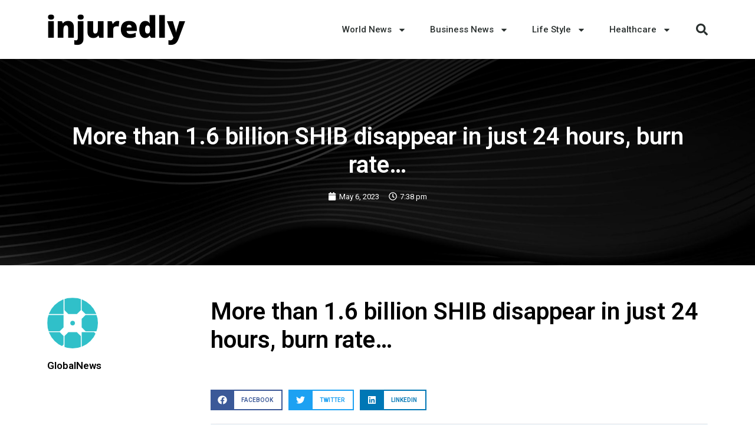

--- FILE ---
content_type: text/html; charset=UTF-8
request_url: https://injuredly.com/more-than-1-6-billion-shib-disappear-in-just-24-hours-burn-rate/
body_size: 19475
content:
<!doctype html>
<html lang="en-US">
<head>
	<meta charset="UTF-8">
	<meta name="viewport" content="width=device-width, initial-scale=1">
	<link rel="profile" href="https://gmpg.org/xfn/11">
	<meta name='robots' content='index, follow, max-image-preview:large, max-snippet:-1, max-video-preview:-1' />
	<style>img:is([sizes="auto" i], [sizes^="auto," i]) { contain-intrinsic-size: 3000px 1500px }</style>
	
	<!-- This site is optimized with the Yoast SEO plugin v22.5 - https://yoast.com/wordpress/plugins/seo/ -->
	<title>More than 1.6 billion SHIB disappear in just 24 hours, burn rate... - injuredly</title>
	<link rel="canonical" href="https://injuredly.com/more-than-1-6-billion-shib-disappear-in-just-24-hours-burn-rate/" />
	<meta property="og:locale" content="en_US" />
	<meta property="og:type" content="article" />
	<meta property="og:title" content="More than 1.6 billion SHIB disappear in just 24 hours, burn rate... - injuredly" />
	<meta property="og:description" content="The newest Data out of Shiba Inu SHIB/USD Burn tracker Shibburn reveals the burn rate of the meme coin shot up to over 56,965%. More than 1.6 billion Shiba Inu are no longer in circulation after the meme coin burn rate has skyrocketed over the past 24 hours. The data shows that SHIB&#8217;s circulating supply [&hellip;]" />
	<meta property="og:url" content="https://injuredly.com/more-than-1-6-billion-shib-disappear-in-just-24-hours-burn-rate/" />
	<meta property="og:site_name" content="injuredly" />
	<meta property="article:published_time" content="2023-05-07T00:38:38+00:00" />
	<meta property="og:image" content="https://injuredly.com/wp-content/uploads/2023/05/shiba_inu.jpg" />
	<meta property="og:image:width" content="1200" />
	<meta property="og:image:height" content="800" />
	<meta property="og:image:type" content="image/jpeg" />
	<meta name="author" content="GlobalNews" />
	<meta name="twitter:card" content="summary_large_image" />
	<script type="application/ld+json" class="yoast-schema-graph">{"@context":"https://schema.org","@graph":[{"@type":"WebPage","@id":"https://injuredly.com/more-than-1-6-billion-shib-disappear-in-just-24-hours-burn-rate/","url":"https://injuredly.com/more-than-1-6-billion-shib-disappear-in-just-24-hours-burn-rate/","name":"More than 1.6 billion SHIB disappear in just 24 hours, burn rate... - injuredly","isPartOf":{"@id":"https://injuredly.com/#website"},"primaryImageOfPage":{"@id":"https://injuredly.com/more-than-1-6-billion-shib-disappear-in-just-24-hours-burn-rate/#primaryimage"},"image":{"@id":"https://injuredly.com/more-than-1-6-billion-shib-disappear-in-just-24-hours-burn-rate/#primaryimage"},"thumbnailUrl":"https://injuredly.com/wp-content/uploads/2023/05/shiba_inu.jpg","datePublished":"2023-05-07T00:38:38+00:00","dateModified":"2023-05-07T00:38:38+00:00","author":{"@id":"https://injuredly.com/#/schema/person/739ce132c59c0d772953953cc931aed1"},"breadcrumb":{"@id":"https://injuredly.com/more-than-1-6-billion-shib-disappear-in-just-24-hours-burn-rate/#breadcrumb"},"inLanguage":"en-US","potentialAction":[{"@type":"ReadAction","target":["https://injuredly.com/more-than-1-6-billion-shib-disappear-in-just-24-hours-burn-rate/"]}]},{"@type":"ImageObject","inLanguage":"en-US","@id":"https://injuredly.com/more-than-1-6-billion-shib-disappear-in-just-24-hours-burn-rate/#primaryimage","url":"https://injuredly.com/wp-content/uploads/2023/05/shiba_inu.jpg","contentUrl":"https://injuredly.com/wp-content/uploads/2023/05/shiba_inu.jpg","width":1200,"height":800},{"@type":"BreadcrumbList","@id":"https://injuredly.com/more-than-1-6-billion-shib-disappear-in-just-24-hours-burn-rate/#breadcrumb","itemListElement":[{"@type":"ListItem","position":1,"name":"Home","item":"https://injuredly.com/"},{"@type":"ListItem","position":2,"name":"More than 1.6 billion SHIB disappear in just 24 hours, burn rate&#8230;"}]},{"@type":"WebSite","@id":"https://injuredly.com/#website","url":"https://injuredly.com/","name":"injuredly","description":"Latest News","potentialAction":[{"@type":"SearchAction","target":{"@type":"EntryPoint","urlTemplate":"https://injuredly.com/?s={search_term_string}"},"query-input":"required name=search_term_string"}],"inLanguage":"en-US"},{"@type":"Person","@id":"https://injuredly.com/#/schema/person/739ce132c59c0d772953953cc931aed1","name":"GlobalNews","image":{"@type":"ImageObject","inLanguage":"en-US","@id":"https://injuredly.com/#/schema/person/image/","url":"https://secure.gravatar.com/avatar/d8770fe9625ca7c4601f13d9d0ab86565a6dac8cd6a77bfe2ada6d83c6837870?s=96&d=mm&r=g","contentUrl":"https://secure.gravatar.com/avatar/d8770fe9625ca7c4601f13d9d0ab86565a6dac8cd6a77bfe2ada6d83c6837870?s=96&d=mm&r=g","caption":"GlobalNews"},"url":"https://injuredly.com/author/wpengine/"}]}</script>
	<!-- / Yoast SEO plugin. -->


<link rel='dns-prefetch' href='//www.googletagmanager.com' />
<link rel="alternate" type="application/rss+xml" title="injuredly &raquo; Feed" href="https://injuredly.com/feed/" />
<link rel="alternate" type="application/rss+xml" title="injuredly &raquo; Comments Feed" href="https://injuredly.com/comments/feed/" />
<link rel="alternate" type="application/rss+xml" title="injuredly &raquo; More than 1.6 billion SHIB disappear in just 24 hours, burn rate&#8230; Comments Feed" href="https://injuredly.com/more-than-1-6-billion-shib-disappear-in-just-24-hours-burn-rate/feed/" />
<script>
window._wpemojiSettings = {"baseUrl":"https:\/\/s.w.org\/images\/core\/emoji\/16.0.1\/72x72\/","ext":".png","svgUrl":"https:\/\/s.w.org\/images\/core\/emoji\/16.0.1\/svg\/","svgExt":".svg","source":{"concatemoji":"https:\/\/injuredly.com\/wp-includes\/js\/wp-emoji-release.min.js?ver=6.8.3"}};
/*! This file is auto-generated */
!function(s,n){var o,i,e;function c(e){try{var t={supportTests:e,timestamp:(new Date).valueOf()};sessionStorage.setItem(o,JSON.stringify(t))}catch(e){}}function p(e,t,n){e.clearRect(0,0,e.canvas.width,e.canvas.height),e.fillText(t,0,0);var t=new Uint32Array(e.getImageData(0,0,e.canvas.width,e.canvas.height).data),a=(e.clearRect(0,0,e.canvas.width,e.canvas.height),e.fillText(n,0,0),new Uint32Array(e.getImageData(0,0,e.canvas.width,e.canvas.height).data));return t.every(function(e,t){return e===a[t]})}function u(e,t){e.clearRect(0,0,e.canvas.width,e.canvas.height),e.fillText(t,0,0);for(var n=e.getImageData(16,16,1,1),a=0;a<n.data.length;a++)if(0!==n.data[a])return!1;return!0}function f(e,t,n,a){switch(t){case"flag":return n(e,"\ud83c\udff3\ufe0f\u200d\u26a7\ufe0f","\ud83c\udff3\ufe0f\u200b\u26a7\ufe0f")?!1:!n(e,"\ud83c\udde8\ud83c\uddf6","\ud83c\udde8\u200b\ud83c\uddf6")&&!n(e,"\ud83c\udff4\udb40\udc67\udb40\udc62\udb40\udc65\udb40\udc6e\udb40\udc67\udb40\udc7f","\ud83c\udff4\u200b\udb40\udc67\u200b\udb40\udc62\u200b\udb40\udc65\u200b\udb40\udc6e\u200b\udb40\udc67\u200b\udb40\udc7f");case"emoji":return!a(e,"\ud83e\udedf")}return!1}function g(e,t,n,a){var r="undefined"!=typeof WorkerGlobalScope&&self instanceof WorkerGlobalScope?new OffscreenCanvas(300,150):s.createElement("canvas"),o=r.getContext("2d",{willReadFrequently:!0}),i=(o.textBaseline="top",o.font="600 32px Arial",{});return e.forEach(function(e){i[e]=t(o,e,n,a)}),i}function t(e){var t=s.createElement("script");t.src=e,t.defer=!0,s.head.appendChild(t)}"undefined"!=typeof Promise&&(o="wpEmojiSettingsSupports",i=["flag","emoji"],n.supports={everything:!0,everythingExceptFlag:!0},e=new Promise(function(e){s.addEventListener("DOMContentLoaded",e,{once:!0})}),new Promise(function(t){var n=function(){try{var e=JSON.parse(sessionStorage.getItem(o));if("object"==typeof e&&"number"==typeof e.timestamp&&(new Date).valueOf()<e.timestamp+604800&&"object"==typeof e.supportTests)return e.supportTests}catch(e){}return null}();if(!n){if("undefined"!=typeof Worker&&"undefined"!=typeof OffscreenCanvas&&"undefined"!=typeof URL&&URL.createObjectURL&&"undefined"!=typeof Blob)try{var e="postMessage("+g.toString()+"("+[JSON.stringify(i),f.toString(),p.toString(),u.toString()].join(",")+"));",a=new Blob([e],{type:"text/javascript"}),r=new Worker(URL.createObjectURL(a),{name:"wpTestEmojiSupports"});return void(r.onmessage=function(e){c(n=e.data),r.terminate(),t(n)})}catch(e){}c(n=g(i,f,p,u))}t(n)}).then(function(e){for(var t in e)n.supports[t]=e[t],n.supports.everything=n.supports.everything&&n.supports[t],"flag"!==t&&(n.supports.everythingExceptFlag=n.supports.everythingExceptFlag&&n.supports[t]);n.supports.everythingExceptFlag=n.supports.everythingExceptFlag&&!n.supports.flag,n.DOMReady=!1,n.readyCallback=function(){n.DOMReady=!0}}).then(function(){return e}).then(function(){var e;n.supports.everything||(n.readyCallback(),(e=n.source||{}).concatemoji?t(e.concatemoji):e.wpemoji&&e.twemoji&&(t(e.twemoji),t(e.wpemoji)))}))}((window,document),window._wpemojiSettings);
</script>
<style id='wp-emoji-styles-inline-css'>

	img.wp-smiley, img.emoji {
		display: inline !important;
		border: none !important;
		box-shadow: none !important;
		height: 1em !important;
		width: 1em !important;
		margin: 0 0.07em !important;
		vertical-align: -0.1em !important;
		background: none !important;
		padding: 0 !important;
	}
</style>
<link rel='stylesheet' id='wp-block-library-css' href='https://injuredly.com/wp-includes/css/dist/block-library/style.min.css?ver=6.8.3' media='all' />
<style id='classic-theme-styles-inline-css'>
/*! This file is auto-generated */
.wp-block-button__link{color:#fff;background-color:#32373c;border-radius:9999px;box-shadow:none;text-decoration:none;padding:calc(.667em + 2px) calc(1.333em + 2px);font-size:1.125em}.wp-block-file__button{background:#32373c;color:#fff;text-decoration:none}
</style>
<style id='global-styles-inline-css'>
:root{--wp--preset--aspect-ratio--square: 1;--wp--preset--aspect-ratio--4-3: 4/3;--wp--preset--aspect-ratio--3-4: 3/4;--wp--preset--aspect-ratio--3-2: 3/2;--wp--preset--aspect-ratio--2-3: 2/3;--wp--preset--aspect-ratio--16-9: 16/9;--wp--preset--aspect-ratio--9-16: 9/16;--wp--preset--color--black: #000000;--wp--preset--color--cyan-bluish-gray: #abb8c3;--wp--preset--color--white: #ffffff;--wp--preset--color--pale-pink: #f78da7;--wp--preset--color--vivid-red: #cf2e2e;--wp--preset--color--luminous-vivid-orange: #ff6900;--wp--preset--color--luminous-vivid-amber: #fcb900;--wp--preset--color--light-green-cyan: #7bdcb5;--wp--preset--color--vivid-green-cyan: #00d084;--wp--preset--color--pale-cyan-blue: #8ed1fc;--wp--preset--color--vivid-cyan-blue: #0693e3;--wp--preset--color--vivid-purple: #9b51e0;--wp--preset--gradient--vivid-cyan-blue-to-vivid-purple: linear-gradient(135deg,rgba(6,147,227,1) 0%,rgb(155,81,224) 100%);--wp--preset--gradient--light-green-cyan-to-vivid-green-cyan: linear-gradient(135deg,rgb(122,220,180) 0%,rgb(0,208,130) 100%);--wp--preset--gradient--luminous-vivid-amber-to-luminous-vivid-orange: linear-gradient(135deg,rgba(252,185,0,1) 0%,rgba(255,105,0,1) 100%);--wp--preset--gradient--luminous-vivid-orange-to-vivid-red: linear-gradient(135deg,rgba(255,105,0,1) 0%,rgb(207,46,46) 100%);--wp--preset--gradient--very-light-gray-to-cyan-bluish-gray: linear-gradient(135deg,rgb(238,238,238) 0%,rgb(169,184,195) 100%);--wp--preset--gradient--cool-to-warm-spectrum: linear-gradient(135deg,rgb(74,234,220) 0%,rgb(151,120,209) 20%,rgb(207,42,186) 40%,rgb(238,44,130) 60%,rgb(251,105,98) 80%,rgb(254,248,76) 100%);--wp--preset--gradient--blush-light-purple: linear-gradient(135deg,rgb(255,206,236) 0%,rgb(152,150,240) 100%);--wp--preset--gradient--blush-bordeaux: linear-gradient(135deg,rgb(254,205,165) 0%,rgb(254,45,45) 50%,rgb(107,0,62) 100%);--wp--preset--gradient--luminous-dusk: linear-gradient(135deg,rgb(255,203,112) 0%,rgb(199,81,192) 50%,rgb(65,88,208) 100%);--wp--preset--gradient--pale-ocean: linear-gradient(135deg,rgb(255,245,203) 0%,rgb(182,227,212) 50%,rgb(51,167,181) 100%);--wp--preset--gradient--electric-grass: linear-gradient(135deg,rgb(202,248,128) 0%,rgb(113,206,126) 100%);--wp--preset--gradient--midnight: linear-gradient(135deg,rgb(2,3,129) 0%,rgb(40,116,252) 100%);--wp--preset--font-size--small: 13px;--wp--preset--font-size--medium: 20px;--wp--preset--font-size--large: 36px;--wp--preset--font-size--x-large: 42px;--wp--preset--spacing--20: 0.44rem;--wp--preset--spacing--30: 0.67rem;--wp--preset--spacing--40: 1rem;--wp--preset--spacing--50: 1.5rem;--wp--preset--spacing--60: 2.25rem;--wp--preset--spacing--70: 3.38rem;--wp--preset--spacing--80: 5.06rem;--wp--preset--shadow--natural: 6px 6px 9px rgba(0, 0, 0, 0.2);--wp--preset--shadow--deep: 12px 12px 50px rgba(0, 0, 0, 0.4);--wp--preset--shadow--sharp: 6px 6px 0px rgba(0, 0, 0, 0.2);--wp--preset--shadow--outlined: 6px 6px 0px -3px rgba(255, 255, 255, 1), 6px 6px rgba(0, 0, 0, 1);--wp--preset--shadow--crisp: 6px 6px 0px rgba(0, 0, 0, 1);}:where(.is-layout-flex){gap: 0.5em;}:where(.is-layout-grid){gap: 0.5em;}body .is-layout-flex{display: flex;}.is-layout-flex{flex-wrap: wrap;align-items: center;}.is-layout-flex > :is(*, div){margin: 0;}body .is-layout-grid{display: grid;}.is-layout-grid > :is(*, div){margin: 0;}:where(.wp-block-columns.is-layout-flex){gap: 2em;}:where(.wp-block-columns.is-layout-grid){gap: 2em;}:where(.wp-block-post-template.is-layout-flex){gap: 1.25em;}:where(.wp-block-post-template.is-layout-grid){gap: 1.25em;}.has-black-color{color: var(--wp--preset--color--black) !important;}.has-cyan-bluish-gray-color{color: var(--wp--preset--color--cyan-bluish-gray) !important;}.has-white-color{color: var(--wp--preset--color--white) !important;}.has-pale-pink-color{color: var(--wp--preset--color--pale-pink) !important;}.has-vivid-red-color{color: var(--wp--preset--color--vivid-red) !important;}.has-luminous-vivid-orange-color{color: var(--wp--preset--color--luminous-vivid-orange) !important;}.has-luminous-vivid-amber-color{color: var(--wp--preset--color--luminous-vivid-amber) !important;}.has-light-green-cyan-color{color: var(--wp--preset--color--light-green-cyan) !important;}.has-vivid-green-cyan-color{color: var(--wp--preset--color--vivid-green-cyan) !important;}.has-pale-cyan-blue-color{color: var(--wp--preset--color--pale-cyan-blue) !important;}.has-vivid-cyan-blue-color{color: var(--wp--preset--color--vivid-cyan-blue) !important;}.has-vivid-purple-color{color: var(--wp--preset--color--vivid-purple) !important;}.has-black-background-color{background-color: var(--wp--preset--color--black) !important;}.has-cyan-bluish-gray-background-color{background-color: var(--wp--preset--color--cyan-bluish-gray) !important;}.has-white-background-color{background-color: var(--wp--preset--color--white) !important;}.has-pale-pink-background-color{background-color: var(--wp--preset--color--pale-pink) !important;}.has-vivid-red-background-color{background-color: var(--wp--preset--color--vivid-red) !important;}.has-luminous-vivid-orange-background-color{background-color: var(--wp--preset--color--luminous-vivid-orange) !important;}.has-luminous-vivid-amber-background-color{background-color: var(--wp--preset--color--luminous-vivid-amber) !important;}.has-light-green-cyan-background-color{background-color: var(--wp--preset--color--light-green-cyan) !important;}.has-vivid-green-cyan-background-color{background-color: var(--wp--preset--color--vivid-green-cyan) !important;}.has-pale-cyan-blue-background-color{background-color: var(--wp--preset--color--pale-cyan-blue) !important;}.has-vivid-cyan-blue-background-color{background-color: var(--wp--preset--color--vivid-cyan-blue) !important;}.has-vivid-purple-background-color{background-color: var(--wp--preset--color--vivid-purple) !important;}.has-black-border-color{border-color: var(--wp--preset--color--black) !important;}.has-cyan-bluish-gray-border-color{border-color: var(--wp--preset--color--cyan-bluish-gray) !important;}.has-white-border-color{border-color: var(--wp--preset--color--white) !important;}.has-pale-pink-border-color{border-color: var(--wp--preset--color--pale-pink) !important;}.has-vivid-red-border-color{border-color: var(--wp--preset--color--vivid-red) !important;}.has-luminous-vivid-orange-border-color{border-color: var(--wp--preset--color--luminous-vivid-orange) !important;}.has-luminous-vivid-amber-border-color{border-color: var(--wp--preset--color--luminous-vivid-amber) !important;}.has-light-green-cyan-border-color{border-color: var(--wp--preset--color--light-green-cyan) !important;}.has-vivid-green-cyan-border-color{border-color: var(--wp--preset--color--vivid-green-cyan) !important;}.has-pale-cyan-blue-border-color{border-color: var(--wp--preset--color--pale-cyan-blue) !important;}.has-vivid-cyan-blue-border-color{border-color: var(--wp--preset--color--vivid-cyan-blue) !important;}.has-vivid-purple-border-color{border-color: var(--wp--preset--color--vivid-purple) !important;}.has-vivid-cyan-blue-to-vivid-purple-gradient-background{background: var(--wp--preset--gradient--vivid-cyan-blue-to-vivid-purple) !important;}.has-light-green-cyan-to-vivid-green-cyan-gradient-background{background: var(--wp--preset--gradient--light-green-cyan-to-vivid-green-cyan) !important;}.has-luminous-vivid-amber-to-luminous-vivid-orange-gradient-background{background: var(--wp--preset--gradient--luminous-vivid-amber-to-luminous-vivid-orange) !important;}.has-luminous-vivid-orange-to-vivid-red-gradient-background{background: var(--wp--preset--gradient--luminous-vivid-orange-to-vivid-red) !important;}.has-very-light-gray-to-cyan-bluish-gray-gradient-background{background: var(--wp--preset--gradient--very-light-gray-to-cyan-bluish-gray) !important;}.has-cool-to-warm-spectrum-gradient-background{background: var(--wp--preset--gradient--cool-to-warm-spectrum) !important;}.has-blush-light-purple-gradient-background{background: var(--wp--preset--gradient--blush-light-purple) !important;}.has-blush-bordeaux-gradient-background{background: var(--wp--preset--gradient--blush-bordeaux) !important;}.has-luminous-dusk-gradient-background{background: var(--wp--preset--gradient--luminous-dusk) !important;}.has-pale-ocean-gradient-background{background: var(--wp--preset--gradient--pale-ocean) !important;}.has-electric-grass-gradient-background{background: var(--wp--preset--gradient--electric-grass) !important;}.has-midnight-gradient-background{background: var(--wp--preset--gradient--midnight) !important;}.has-small-font-size{font-size: var(--wp--preset--font-size--small) !important;}.has-medium-font-size{font-size: var(--wp--preset--font-size--medium) !important;}.has-large-font-size{font-size: var(--wp--preset--font-size--large) !important;}.has-x-large-font-size{font-size: var(--wp--preset--font-size--x-large) !important;}
:where(.wp-block-post-template.is-layout-flex){gap: 1.25em;}:where(.wp-block-post-template.is-layout-grid){gap: 1.25em;}
:where(.wp-block-columns.is-layout-flex){gap: 2em;}:where(.wp-block-columns.is-layout-grid){gap: 2em;}
:root :where(.wp-block-pullquote){font-size: 1.5em;line-height: 1.6;}
</style>
<link rel='stylesheet' id='hello-elementor-css' href='https://injuredly.com/wp-content/themes/hello-elementor/style.min.css?ver=2.9.0' media='all' />
<link rel='stylesheet' id='hello-elementor-theme-style-css' href='https://injuredly.com/wp-content/themes/hello-elementor/theme.min.css?ver=2.9.0' media='all' />
<link rel='stylesheet' id='elementor-frontend-css' href='https://injuredly.com/wp-content/plugins/elementor/assets/css/frontend-lite.min.css?ver=3.21.3' media='all' />
<link rel='stylesheet' id='elementor-post-94774-css' href='https://injuredly.com/wp-content/uploads/elementor/css/post-94774.css?ver=1714180111' media='all' />
<link rel='stylesheet' id='swiper-css' href='https://injuredly.com/wp-content/plugins/elementor/assets/lib/swiper/v8/css/swiper.min.css?ver=8.4.5' media='all' />
<link rel='stylesheet' id='elementor-pro-css' href='https://injuredly.com/wp-content/plugins/elementor-pro/assets/css/frontend-lite.min.css?ver=3.21.1' media='all' />
<link rel='stylesheet' id='elementor-post-94793-css' href='https://injuredly.com/wp-content/uploads/elementor/css/post-94793.css?ver=1714180111' media='all' />
<link rel='stylesheet' id='elementor-post-94797-css' href='https://injuredly.com/wp-content/uploads/elementor/css/post-94797.css?ver=1714180115' media='all' />
<link rel='stylesheet' id='elementor-post-94850-css' href='https://injuredly.com/wp-content/uploads/elementor/css/post-94850.css?ver=1714180173' media='all' />
<link rel='stylesheet' id='google-fonts-1-css' href='https://fonts.googleapis.com/css?family=Roboto%3A100%2C100italic%2C200%2C200italic%2C300%2C300italic%2C400%2C400italic%2C500%2C500italic%2C600%2C600italic%2C700%2C700italic%2C800%2C800italic%2C900%2C900italic%7CRoboto+Slab%3A100%2C100italic%2C200%2C200italic%2C300%2C300italic%2C400%2C400italic%2C500%2C500italic%2C600%2C600italic%2C700%2C700italic%2C800%2C800italic%2C900%2C900italic&#038;display=swap&#038;ver=6.8.3' media='all' />
<link rel="preconnect" href="https://fonts.gstatic.com/" crossorigin><script src="https://injuredly.com/wp-includes/js/jquery/jquery.min.js?ver=3.7.1" id="jquery-core-js"></script>
<script src="https://injuredly.com/wp-includes/js/jquery/jquery-migrate.min.js?ver=3.4.1" id="jquery-migrate-js"></script>
<link rel="https://api.w.org/" href="https://injuredly.com/wp-json/" /><link rel="alternate" title="JSON" type="application/json" href="https://injuredly.com/wp-json/wp/v2/posts/91956" /><link rel="EditURI" type="application/rsd+xml" title="RSD" href="https://injuredly.com/xmlrpc.php?rsd" />
<link rel='shortlink' href='https://injuredly.com/?p=91956' />
<link rel="alternate" title="oEmbed (JSON)" type="application/json+oembed" href="https://injuredly.com/wp-json/oembed/1.0/embed?url=https%3A%2F%2Finjuredly.com%2Fmore-than-1-6-billion-shib-disappear-in-just-24-hours-burn-rate%2F" />
<link rel="alternate" title="oEmbed (XML)" type="text/xml+oembed" href="https://injuredly.com/wp-json/oembed/1.0/embed?url=https%3A%2F%2Finjuredly.com%2Fmore-than-1-6-billion-shib-disappear-in-just-24-hours-burn-rate%2F&#038;format=xml" />
<meta name="generator" content="Site Kit by Google 1.125.0" /><meta name="generator" content="Elementor 3.21.3; features: e_optimized_assets_loading, e_optimized_css_loading, e_font_icon_svg, additional_custom_breakpoints; settings: css_print_method-external, google_font-enabled, font_display-swap">
</head>
<body class="wp-singular post-template-default single single-post postid-91956 single-format-standard wp-theme-hello-elementor elementor-default elementor-kit-94774 elementor-page-94850">


<a class="skip-link screen-reader-text" href="#content">Skip to content</a>

		<div data-elementor-type="header" data-elementor-id="94793" class="elementor elementor-94793 elementor-location-header" data-elementor-post-type="elementor_library">
					<header class="elementor-section elementor-top-section elementor-element elementor-element-4bbafe94 elementor-section-content-middle elementor-section-height-min-height elementor-section-boxed elementor-section-height-default elementor-section-items-middle" data-id="4bbafe94" data-element_type="section" data-settings="{&quot;background_background&quot;:&quot;classic&quot;}">
						<div class="elementor-container elementor-column-gap-no">
					<div class="elementor-column elementor-col-25 elementor-top-column elementor-element elementor-element-61e73342" data-id="61e73342" data-element_type="column">
			<div class="elementor-widget-wrap elementor-element-populated">
						<div class="elementor-element elementor-element-25a986b elementor-widget elementor-widget-image" data-id="25a986b" data-element_type="widget" data-widget_type="image.default">
				<div class="elementor-widget-container">
			<style>/*! elementor - v3.21.0 - 25-04-2024 */
.elementor-widget-image{text-align:center}.elementor-widget-image a{display:inline-block}.elementor-widget-image a img[src$=".svg"]{width:48px}.elementor-widget-image img{vertical-align:middle;display:inline-block}</style>											<a href="https://injuredly.com" data-wpel-link="internal">
							<img width="237" height="54" src="https://injuredly.com/wp-content/uploads/2021/07/injuredly.png" class="attachment-large size-large wp-image-28748" alt="" />								</a>
													</div>
				</div>
					</div>
		</div>
				<div class="elementor-column elementor-col-50 elementor-top-column elementor-element elementor-element-5b97834b" data-id="5b97834b" data-element_type="column">
			<div class="elementor-widget-wrap elementor-element-populated">
						<div class="elementor-element elementor-element-20e1e1f9 elementor-nav-menu__align-end elementor-nav-menu--stretch elementor-nav-menu--dropdown-tablet elementor-nav-menu__text-align-aside elementor-nav-menu--toggle elementor-nav-menu--burger elementor-widget elementor-widget-nav-menu" data-id="20e1e1f9" data-element_type="widget" data-settings="{&quot;full_width&quot;:&quot;stretch&quot;,&quot;layout&quot;:&quot;horizontal&quot;,&quot;submenu_icon&quot;:{&quot;value&quot;:&quot;&lt;svg class=\&quot;e-font-icon-svg e-fas-caret-down\&quot; viewBox=\&quot;0 0 320 512\&quot; xmlns=\&quot;http:\/\/www.w3.org\/2000\/svg\&quot;&gt;&lt;path d=\&quot;M31.3 192h257.3c17.8 0 26.7 21.5 14.1 34.1L174.1 354.8c-7.8 7.8-20.5 7.8-28.3 0L17.2 226.1C4.6 213.5 13.5 192 31.3 192z\&quot;&gt;&lt;\/path&gt;&lt;\/svg&gt;&quot;,&quot;library&quot;:&quot;fa-solid&quot;},&quot;toggle&quot;:&quot;burger&quot;}" data-widget_type="nav-menu.default">
				<div class="elementor-widget-container">
			<link rel="stylesheet" href="https://injuredly.com/wp-content/plugins/elementor-pro/assets/css/widget-nav-menu.min.css">			<nav class="elementor-nav-menu--main elementor-nav-menu__container elementor-nav-menu--layout-horizontal e--pointer-underline e--animation-fade">
				<ul id="menu-1-20e1e1f9" class="elementor-nav-menu"><li class="menu-item menu-item-type-taxonomy menu-item-object-category menu-item-has-children menu-item-224"><a href="https://injuredly.com/category/world-news/" class="elementor-item" data-wpel-link="internal">World News</a>
<ul class="sub-menu elementor-nav-menu--dropdown">
	<li class="menu-item menu-item-type-taxonomy menu-item-object-category menu-item-199"><a href="https://injuredly.com/category/asian-news/" class="elementor-sub-item" data-wpel-link="internal">Asian News</a></li>
	<li class="menu-item menu-item-type-taxonomy menu-item-object-category menu-item-223"><a href="https://injuredly.com/category/usa-news/" class="elementor-sub-item" data-wpel-link="internal">USA News</a></li>
	<li class="menu-item menu-item-type-taxonomy menu-item-object-category menu-item-221"><a href="https://injuredly.com/category/uk-news/" class="elementor-sub-item" data-wpel-link="internal">UK News</a></li>
	<li class="menu-item menu-item-type-taxonomy menu-item-object-category menu-item-205"><a href="https://injuredly.com/category/europe-news/" class="elementor-sub-item" data-wpel-link="internal">Europe News</a></li>
	<li class="menu-item menu-item-type-taxonomy menu-item-object-category menu-item-212"><a href="https://injuredly.com/category/italian-news/" class="elementor-sub-item" data-wpel-link="internal">Italian News</a></li>
	<li class="menu-item menu-item-type-taxonomy menu-item-object-category menu-item-208"><a href="https://injuredly.com/category/german-news/" class="elementor-sub-item" data-wpel-link="internal">German News</a></li>
</ul>
</li>
<li class="menu-item menu-item-type-taxonomy menu-item-object-category menu-item-has-children menu-item-200"><a href="https://injuredly.com/category/business-news/" class="elementor-item" data-wpel-link="internal">Business News</a>
<ul class="sub-menu elementor-nav-menu--dropdown">
	<li class="menu-item menu-item-type-taxonomy menu-item-object-category menu-item-215"><a href="https://injuredly.com/category/marketing/" class="elementor-sub-item" data-wpel-link="internal">Marketing</a></li>
	<li class="menu-item menu-item-type-taxonomy menu-item-object-category menu-item-203"><a href="https://injuredly.com/category/entrepreneur/" class="elementor-sub-item" data-wpel-link="internal">Entrepreneur</a></li>
	<li class="menu-item menu-item-type-taxonomy menu-item-object-category menu-item-201"><a href="https://injuredly.com/category/economy/" class="elementor-sub-item" data-wpel-link="internal">Economy</a></li>
	<li class="menu-item menu-item-type-taxonomy menu-item-object-category menu-item-218"><a href="https://injuredly.com/category/stock/" class="elementor-sub-item" data-wpel-link="internal">Stock</a></li>
	<li class="menu-item menu-item-type-taxonomy menu-item-object-category menu-item-219"><a href="https://injuredly.com/category/stock-market/" class="elementor-sub-item" data-wpel-link="internal">Stock Market</a></li>
	<li class="menu-item menu-item-type-taxonomy menu-item-object-category menu-item-217"><a href="https://injuredly.com/category/small-business/" class="elementor-sub-item" data-wpel-link="internal">Small Business</a></li>
</ul>
</li>
<li class="menu-item menu-item-type-taxonomy menu-item-object-category menu-item-has-children menu-item-213"><a href="https://injuredly.com/category/life-style/" class="elementor-item" data-wpel-link="internal">Life Style</a>
<ul class="sub-menu elementor-nav-menu--dropdown">
	<li class="menu-item menu-item-type-taxonomy menu-item-object-category menu-item-206"><a href="https://injuredly.com/category/family-lifestyle/" class="elementor-sub-item" data-wpel-link="internal">Family Lifestyle</a></li>
	<li class="menu-item menu-item-type-taxonomy menu-item-object-category menu-item-211"><a href="https://injuredly.com/category/healthy-lifestyle/" class="elementor-sub-item" data-wpel-link="internal">Healthy Lifestyle</a></li>
	<li class="menu-item menu-item-type-taxonomy menu-item-object-category menu-item-214"><a href="https://injuredly.com/category/luxury-lifestyle/" class="elementor-sub-item" data-wpel-link="internal">Luxury Lifestyle</a></li>
	<li class="menu-item menu-item-type-taxonomy menu-item-object-category menu-item-220"><a href="https://injuredly.com/category/travel-lifestyle/" class="elementor-sub-item" data-wpel-link="internal">Travel Lifestyle</a></li>
	<li class="menu-item menu-item-type-taxonomy menu-item-object-category menu-item-202"><a href="https://injuredly.com/category/elections/" class="elementor-sub-item" data-wpel-link="internal">Elections</a></li>
	<li class="menu-item menu-item-type-taxonomy menu-item-object-category menu-item-204"><a href="https://injuredly.com/category/environment/" class="elementor-sub-item" data-wpel-link="internal">Environment</a></li>
	<li class="menu-item menu-item-type-taxonomy menu-item-object-category menu-item-207"><a href="https://injuredly.com/category/gadgets/" class="elementor-sub-item" data-wpel-link="internal">Gadgets</a></li>
</ul>
</li>
<li class="menu-item menu-item-type-taxonomy menu-item-object-category menu-item-has-children menu-item-209"><a href="https://injuredly.com/category/healthcare/" class="elementor-item" data-wpel-link="internal">Healthcare</a>
<ul class="sub-menu elementor-nav-menu--dropdown">
	<li class="menu-item menu-item-type-taxonomy menu-item-object-category menu-item-210"><a href="https://injuredly.com/category/healthy-eating/" class="elementor-sub-item" data-wpel-link="internal">Healthy Eating</a></li>
	<li class="menu-item menu-item-type-taxonomy menu-item-object-category menu-item-216"><a href="https://injuredly.com/category/pet-health/" class="elementor-sub-item" data-wpel-link="internal">Pet health</a></li>
</ul>
</li>
</ul>			</nav>
					<div class="elementor-menu-toggle" role="button" tabindex="0" aria-label="Menu Toggle" aria-expanded="false">
			<svg aria-hidden="true" role="presentation" class="elementor-menu-toggle__icon--open e-font-icon-svg e-eicon-menu-bar" viewBox="0 0 1000 1000" xmlns="http://www.w3.org/2000/svg"><path d="M104 333H896C929 333 958 304 958 271S929 208 896 208H104C71 208 42 237 42 271S71 333 104 333ZM104 583H896C929 583 958 554 958 521S929 458 896 458H104C71 458 42 487 42 521S71 583 104 583ZM104 833H896C929 833 958 804 958 771S929 708 896 708H104C71 708 42 737 42 771S71 833 104 833Z"></path></svg><svg aria-hidden="true" role="presentation" class="elementor-menu-toggle__icon--close e-font-icon-svg e-eicon-close" viewBox="0 0 1000 1000" xmlns="http://www.w3.org/2000/svg"><path d="M742 167L500 408 258 167C246 154 233 150 217 150 196 150 179 158 167 167 154 179 150 196 150 212 150 229 154 242 171 254L408 500 167 742C138 771 138 800 167 829 196 858 225 858 254 829L496 587 738 829C750 842 767 846 783 846 800 846 817 842 829 829 842 817 846 804 846 783 846 767 842 750 829 737L588 500 833 258C863 229 863 200 833 171 804 137 775 137 742 167Z"></path></svg>			<span class="elementor-screen-only">Menu</span>
		</div>
					<nav class="elementor-nav-menu--dropdown elementor-nav-menu__container" aria-hidden="true">
				<ul id="menu-2-20e1e1f9" class="elementor-nav-menu"><li class="menu-item menu-item-type-taxonomy menu-item-object-category menu-item-has-children menu-item-224"><a href="https://injuredly.com/category/world-news/" class="elementor-item" tabindex="-1" data-wpel-link="internal">World News</a>
<ul class="sub-menu elementor-nav-menu--dropdown">
	<li class="menu-item menu-item-type-taxonomy menu-item-object-category menu-item-199"><a href="https://injuredly.com/category/asian-news/" class="elementor-sub-item" tabindex="-1" data-wpel-link="internal">Asian News</a></li>
	<li class="menu-item menu-item-type-taxonomy menu-item-object-category menu-item-223"><a href="https://injuredly.com/category/usa-news/" class="elementor-sub-item" tabindex="-1" data-wpel-link="internal">USA News</a></li>
	<li class="menu-item menu-item-type-taxonomy menu-item-object-category menu-item-221"><a href="https://injuredly.com/category/uk-news/" class="elementor-sub-item" tabindex="-1" data-wpel-link="internal">UK News</a></li>
	<li class="menu-item menu-item-type-taxonomy menu-item-object-category menu-item-205"><a href="https://injuredly.com/category/europe-news/" class="elementor-sub-item" tabindex="-1" data-wpel-link="internal">Europe News</a></li>
	<li class="menu-item menu-item-type-taxonomy menu-item-object-category menu-item-212"><a href="https://injuredly.com/category/italian-news/" class="elementor-sub-item" tabindex="-1" data-wpel-link="internal">Italian News</a></li>
	<li class="menu-item menu-item-type-taxonomy menu-item-object-category menu-item-208"><a href="https://injuredly.com/category/german-news/" class="elementor-sub-item" tabindex="-1" data-wpel-link="internal">German News</a></li>
</ul>
</li>
<li class="menu-item menu-item-type-taxonomy menu-item-object-category menu-item-has-children menu-item-200"><a href="https://injuredly.com/category/business-news/" class="elementor-item" tabindex="-1" data-wpel-link="internal">Business News</a>
<ul class="sub-menu elementor-nav-menu--dropdown">
	<li class="menu-item menu-item-type-taxonomy menu-item-object-category menu-item-215"><a href="https://injuredly.com/category/marketing/" class="elementor-sub-item" tabindex="-1" data-wpel-link="internal">Marketing</a></li>
	<li class="menu-item menu-item-type-taxonomy menu-item-object-category menu-item-203"><a href="https://injuredly.com/category/entrepreneur/" class="elementor-sub-item" tabindex="-1" data-wpel-link="internal">Entrepreneur</a></li>
	<li class="menu-item menu-item-type-taxonomy menu-item-object-category menu-item-201"><a href="https://injuredly.com/category/economy/" class="elementor-sub-item" tabindex="-1" data-wpel-link="internal">Economy</a></li>
	<li class="menu-item menu-item-type-taxonomy menu-item-object-category menu-item-218"><a href="https://injuredly.com/category/stock/" class="elementor-sub-item" tabindex="-1" data-wpel-link="internal">Stock</a></li>
	<li class="menu-item menu-item-type-taxonomy menu-item-object-category menu-item-219"><a href="https://injuredly.com/category/stock-market/" class="elementor-sub-item" tabindex="-1" data-wpel-link="internal">Stock Market</a></li>
	<li class="menu-item menu-item-type-taxonomy menu-item-object-category menu-item-217"><a href="https://injuredly.com/category/small-business/" class="elementor-sub-item" tabindex="-1" data-wpel-link="internal">Small Business</a></li>
</ul>
</li>
<li class="menu-item menu-item-type-taxonomy menu-item-object-category menu-item-has-children menu-item-213"><a href="https://injuredly.com/category/life-style/" class="elementor-item" tabindex="-1" data-wpel-link="internal">Life Style</a>
<ul class="sub-menu elementor-nav-menu--dropdown">
	<li class="menu-item menu-item-type-taxonomy menu-item-object-category menu-item-206"><a href="https://injuredly.com/category/family-lifestyle/" class="elementor-sub-item" tabindex="-1" data-wpel-link="internal">Family Lifestyle</a></li>
	<li class="menu-item menu-item-type-taxonomy menu-item-object-category menu-item-211"><a href="https://injuredly.com/category/healthy-lifestyle/" class="elementor-sub-item" tabindex="-1" data-wpel-link="internal">Healthy Lifestyle</a></li>
	<li class="menu-item menu-item-type-taxonomy menu-item-object-category menu-item-214"><a href="https://injuredly.com/category/luxury-lifestyle/" class="elementor-sub-item" tabindex="-1" data-wpel-link="internal">Luxury Lifestyle</a></li>
	<li class="menu-item menu-item-type-taxonomy menu-item-object-category menu-item-220"><a href="https://injuredly.com/category/travel-lifestyle/" class="elementor-sub-item" tabindex="-1" data-wpel-link="internal">Travel Lifestyle</a></li>
	<li class="menu-item menu-item-type-taxonomy menu-item-object-category menu-item-202"><a href="https://injuredly.com/category/elections/" class="elementor-sub-item" tabindex="-1" data-wpel-link="internal">Elections</a></li>
	<li class="menu-item menu-item-type-taxonomy menu-item-object-category menu-item-204"><a href="https://injuredly.com/category/environment/" class="elementor-sub-item" tabindex="-1" data-wpel-link="internal">Environment</a></li>
	<li class="menu-item menu-item-type-taxonomy menu-item-object-category menu-item-207"><a href="https://injuredly.com/category/gadgets/" class="elementor-sub-item" tabindex="-1" data-wpel-link="internal">Gadgets</a></li>
</ul>
</li>
<li class="menu-item menu-item-type-taxonomy menu-item-object-category menu-item-has-children menu-item-209"><a href="https://injuredly.com/category/healthcare/" class="elementor-item" tabindex="-1" data-wpel-link="internal">Healthcare</a>
<ul class="sub-menu elementor-nav-menu--dropdown">
	<li class="menu-item menu-item-type-taxonomy menu-item-object-category menu-item-210"><a href="https://injuredly.com/category/healthy-eating/" class="elementor-sub-item" tabindex="-1" data-wpel-link="internal">Healthy Eating</a></li>
	<li class="menu-item menu-item-type-taxonomy menu-item-object-category menu-item-216"><a href="https://injuredly.com/category/pet-health/" class="elementor-sub-item" tabindex="-1" data-wpel-link="internal">Pet health</a></li>
</ul>
</li>
</ul>			</nav>
				</div>
				</div>
					</div>
		</div>
				<div class="elementor-column elementor-col-25 elementor-top-column elementor-element elementor-element-20c5fd6b" data-id="20c5fd6b" data-element_type="column">
			<div class="elementor-widget-wrap elementor-element-populated">
						<div class="elementor-element elementor-element-7b0f02f8 elementor-search-form--skin-full_screen elementor-widget elementor-widget-search-form" data-id="7b0f02f8" data-element_type="widget" data-settings="{&quot;skin&quot;:&quot;full_screen&quot;}" data-widget_type="search-form.default">
				<div class="elementor-widget-container">
			<link rel="stylesheet" href="https://injuredly.com/wp-content/plugins/elementor-pro/assets/css/widget-theme-elements.min.css">		<search role="search">
			<form class="elementor-search-form" action="https://injuredly.com" method="get">
												<div class="elementor-search-form__toggle" tabindex="0" role="button">
					<div class="e-font-icon-svg-container"><svg aria-hidden="true" class="e-font-icon-svg e-fas-search" viewBox="0 0 512 512" xmlns="http://www.w3.org/2000/svg"><path d="M505 442.7L405.3 343c-4.5-4.5-10.6-7-17-7H372c27.6-35.3 44-79.7 44-128C416 93.1 322.9 0 208 0S0 93.1 0 208s93.1 208 208 208c48.3 0 92.7-16.4 128-44v16.3c0 6.4 2.5 12.5 7 17l99.7 99.7c9.4 9.4 24.6 9.4 33.9 0l28.3-28.3c9.4-9.4 9.4-24.6.1-34zM208 336c-70.7 0-128-57.2-128-128 0-70.7 57.2-128 128-128 70.7 0 128 57.2 128 128 0 70.7-57.2 128-128 128z"></path></svg></div>					<span class="elementor-screen-only">Search</span>
				</div>
								<div class="elementor-search-form__container">
					<label class="elementor-screen-only" for="elementor-search-form-7b0f02f8">Search</label>

					
					<input id="elementor-search-form-7b0f02f8" placeholder="Search..." class="elementor-search-form__input" type="search" name="s" value="">
					
					
										<div class="dialog-lightbox-close-button dialog-close-button" role="button" tabindex="0">
						<svg aria-hidden="true" class="e-font-icon-svg e-eicon-close" viewBox="0 0 1000 1000" xmlns="http://www.w3.org/2000/svg"><path d="M742 167L500 408 258 167C246 154 233 150 217 150 196 150 179 158 167 167 154 179 150 196 150 212 150 229 154 242 171 254L408 500 167 742C138 771 138 800 167 829 196 858 225 858 254 829L496 587 738 829C750 842 767 846 783 846 800 846 817 842 829 829 842 817 846 804 846 783 846 767 842 750 829 737L588 500 833 258C863 229 863 200 833 171 804 137 775 137 742 167Z"></path></svg>						<span class="elementor-screen-only">Close this search box.</span>
					</div>
									</div>
			</form>
		</search>
				</div>
				</div>
					</div>
		</div>
					</div>
		</header>
				</div>
				<div data-elementor-type="single-post" data-elementor-id="94850" class="elementor elementor-94850 elementor-location-single post-91956 post type-post status-publish format-standard has-post-thumbnail hentry category-press-coverage tag-billion tag-burn tag-disappear tag-hours tag-rate tag-shib" data-elementor-post-type="elementor_library">
					<section class="elementor-section elementor-top-section elementor-element elementor-element-36af8522 elementor-section-height-min-height elementor-section-boxed elementor-section-height-default elementor-section-items-middle" data-id="36af8522" data-element_type="section" data-settings="{&quot;background_background&quot;:&quot;classic&quot;}">
							<div class="elementor-background-overlay"></div>
							<div class="elementor-container elementor-column-gap-default">
					<div class="elementor-column elementor-col-100 elementor-top-column elementor-element elementor-element-2bd18f8a" data-id="2bd18f8a" data-element_type="column">
			<div class="elementor-widget-wrap elementor-element-populated">
						<div class="elementor-element elementor-element-5757cb8 elementor-widget elementor-widget-theme-post-title elementor-page-title elementor-widget-heading" data-id="5757cb8" data-element_type="widget" data-widget_type="theme-post-title.default">
				<div class="elementor-widget-container">
			<style>/*! elementor - v3.21.0 - 25-04-2024 */
.elementor-heading-title{padding:0;margin:0;line-height:1}.elementor-widget-heading .elementor-heading-title[class*=elementor-size-]>a{color:inherit;font-size:inherit;line-height:inherit}.elementor-widget-heading .elementor-heading-title.elementor-size-small{font-size:15px}.elementor-widget-heading .elementor-heading-title.elementor-size-medium{font-size:19px}.elementor-widget-heading .elementor-heading-title.elementor-size-large{font-size:29px}.elementor-widget-heading .elementor-heading-title.elementor-size-xl{font-size:39px}.elementor-widget-heading .elementor-heading-title.elementor-size-xxl{font-size:59px}</style><h1 class="elementor-heading-title elementor-size-default">More than 1.6 billion SHIB disappear in just 24 hours, burn rate&#8230;</h1>		</div>
				</div>
				<div class="elementor-element elementor-element-9c1fe17 elementor-align-center elementor-widget elementor-widget-post-info" data-id="9c1fe17" data-element_type="widget" data-widget_type="post-info.default">
				<div class="elementor-widget-container">
			<link rel="stylesheet" href="https://injuredly.com/wp-content/plugins/elementor/assets/css/widget-icon-list.min.css">		<ul class="elementor-inline-items elementor-icon-list-items elementor-post-info">
								<li class="elementor-icon-list-item elementor-repeater-item-a475e37 elementor-inline-item" itemprop="datePublished">
						<a href="https://injuredly.com/2023/05/06/" data-wpel-link="internal">
											<span class="elementor-icon-list-icon">
								<svg aria-hidden="true" class="e-font-icon-svg e-fas-calendar" viewBox="0 0 448 512" xmlns="http://www.w3.org/2000/svg"><path d="M12 192h424c6.6 0 12 5.4 12 12v260c0 26.5-21.5 48-48 48H48c-26.5 0-48-21.5-48-48V204c0-6.6 5.4-12 12-12zm436-44v-36c0-26.5-21.5-48-48-48h-48V12c0-6.6-5.4-12-12-12h-40c-6.6 0-12 5.4-12 12v52H160V12c0-6.6-5.4-12-12-12h-40c-6.6 0-12 5.4-12 12v52H48C21.5 64 0 85.5 0 112v36c0 6.6 5.4 12 12 12h424c6.6 0 12-5.4 12-12z"></path></svg>							</span>
									<span class="elementor-icon-list-text elementor-post-info__item elementor-post-info__item--type-date">
										<time>May 6, 2023</time>					</span>
									</a>
				</li>
				<li class="elementor-icon-list-item elementor-repeater-item-676722a elementor-inline-item">
										<span class="elementor-icon-list-icon">
								<svg aria-hidden="true" class="e-font-icon-svg e-far-clock" viewBox="0 0 512 512" xmlns="http://www.w3.org/2000/svg"><path d="M256 8C119 8 8 119 8 256s111 248 248 248 248-111 248-248S393 8 256 8zm0 448c-110.5 0-200-89.5-200-200S145.5 56 256 56s200 89.5 200 200-89.5 200-200 200zm61.8-104.4l-84.9-61.7c-3.1-2.3-4.9-5.9-4.9-9.7V116c0-6.6 5.4-12 12-12h32c6.6 0 12 5.4 12 12v141.7l66.8 48.6c5.4 3.9 6.5 11.4 2.6 16.8L334.6 349c-3.9 5.3-11.4 6.5-16.8 2.6z"></path></svg>							</span>
									<span class="elementor-icon-list-text elementor-post-info__item elementor-post-info__item--type-time">
										<time>7:38 pm</time>					</span>
								</li>
				</ul>
				</div>
				</div>
					</div>
		</div>
					</div>
		</section>
				<section class="elementor-section elementor-top-section elementor-element elementor-element-7602efcc elementor-reverse-mobile elementor-section-boxed elementor-section-height-default elementor-section-height-default" data-id="7602efcc" data-element_type="section">
						<div class="elementor-container elementor-column-gap-default">
					<div class="elementor-column elementor-col-50 elementor-top-column elementor-element elementor-element-7fbd89ef" data-id="7fbd89ef" data-element_type="column">
			<div class="elementor-widget-wrap elementor-element-populated">
						<div class="elementor-element elementor-element-53b8d0ae elementor-author-box--layout-image-above elementor-author-box--align-left elementor-author-box--avatar-yes elementor-author-box--name-yes elementor-author-box--biography-yes elementor-author-box--link-no elementor-widget elementor-widget-author-box" data-id="53b8d0ae" data-element_type="widget" data-widget_type="author-box.default">
				<div class="elementor-widget-container">
					<div class="elementor-author-box">
							<div  class="elementor-author-box__avatar">
					<img src="https://secure.gravatar.com/avatar/d8770fe9625ca7c4601f13d9d0ab86565a6dac8cd6a77bfe2ada6d83c6837870?s=300&#038;d=mm&#038;r=g" alt="Picture of GlobalNews" loading="lazy">
				</div>
			
			<div class="elementor-author-box__text">
									<div >
						<h4 class="elementor-author-box__name">
							GlobalNews						</h4>
					</div>
				
									<div class="elementor-author-box__bio">
											</div>
				
							</div>
		</div>
				</div>
				</div>
					</div>
		</div>
				<div class="elementor-column elementor-col-50 elementor-top-column elementor-element elementor-element-6ddd488a" data-id="6ddd488a" data-element_type="column">
			<div class="elementor-widget-wrap elementor-element-populated">
						<div class="elementor-element elementor-element-9f714e2 elementor-widget elementor-widget-theme-post-title elementor-page-title elementor-widget-heading" data-id="9f714e2" data-element_type="widget" data-widget_type="theme-post-title.default">
				<div class="elementor-widget-container">
			<h1 class="elementor-heading-title elementor-size-default">More than 1.6 billion SHIB disappear in just 24 hours, burn rate&#8230;</h1>		</div>
				</div>
				<div class="elementor-element elementor-element-8c7eb1d elementor-share-buttons--skin-boxed elementor-share-buttons--view-icon-text elementor-share-buttons--shape-square elementor-grid-0 elementor-share-buttons--color-official elementor-widget elementor-widget-share-buttons" data-id="8c7eb1d" data-element_type="widget" data-widget_type="share-buttons.default">
				<div class="elementor-widget-container">
			<link rel="stylesheet" href="https://injuredly.com/wp-content/plugins/elementor-pro/assets/css/widget-share-buttons.min.css">		<div class="elementor-grid">
								<div class="elementor-grid-item">
						<div
							class="elementor-share-btn elementor-share-btn_facebook"
							role="button"
							tabindex="0"
							aria-label="Share on facebook"
						>
															<span class="elementor-share-btn__icon">
								<svg class="e-font-icon-svg e-fab-facebook" viewBox="0 0 512 512" xmlns="http://www.w3.org/2000/svg"><path d="M504 256C504 119 393 8 256 8S8 119 8 256c0 123.78 90.69 226.38 209.25 245V327.69h-63V256h63v-54.64c0-62.15 37-96.48 93.67-96.48 27.14 0 55.52 4.84 55.52 4.84v61h-31.28c-30.8 0-40.41 19.12-40.41 38.73V256h68.78l-11 71.69h-57.78V501C413.31 482.38 504 379.78 504 256z"></path></svg>							</span>
																						<div class="elementor-share-btn__text">
																			<span class="elementor-share-btn__title">
										Facebook									</span>
																	</div>
													</div>
					</div>
									<div class="elementor-grid-item">
						<div
							class="elementor-share-btn elementor-share-btn_twitter"
							role="button"
							tabindex="0"
							aria-label="Share on twitter"
						>
															<span class="elementor-share-btn__icon">
								<svg class="e-font-icon-svg e-fab-twitter" viewBox="0 0 512 512" xmlns="http://www.w3.org/2000/svg"><path d="M459.37 151.716c.325 4.548.325 9.097.325 13.645 0 138.72-105.583 298.558-298.558 298.558-59.452 0-114.68-17.219-161.137-47.106 8.447.974 16.568 1.299 25.34 1.299 49.055 0 94.213-16.568 130.274-44.832-46.132-.975-84.792-31.188-98.112-72.772 6.498.974 12.995 1.624 19.818 1.624 9.421 0 18.843-1.3 27.614-3.573-48.081-9.747-84.143-51.98-84.143-102.985v-1.299c13.969 7.797 30.214 12.67 47.431 13.319-28.264-18.843-46.781-51.005-46.781-87.391 0-19.492 5.197-37.36 14.294-52.954 51.655 63.675 129.3 105.258 216.365 109.807-1.624-7.797-2.599-15.918-2.599-24.04 0-57.828 46.782-104.934 104.934-104.934 30.213 0 57.502 12.67 76.67 33.137 23.715-4.548 46.456-13.32 66.599-25.34-7.798 24.366-24.366 44.833-46.132 57.827 21.117-2.273 41.584-8.122 60.426-16.243-14.292 20.791-32.161 39.308-52.628 54.253z"></path></svg>							</span>
																						<div class="elementor-share-btn__text">
																			<span class="elementor-share-btn__title">
										Twitter									</span>
																	</div>
													</div>
					</div>
									<div class="elementor-grid-item">
						<div
							class="elementor-share-btn elementor-share-btn_linkedin"
							role="button"
							tabindex="0"
							aria-label="Share on linkedin"
						>
															<span class="elementor-share-btn__icon">
								<svg class="e-font-icon-svg e-fab-linkedin" viewBox="0 0 448 512" xmlns="http://www.w3.org/2000/svg"><path d="M416 32H31.9C14.3 32 0 46.5 0 64.3v383.4C0 465.5 14.3 480 31.9 480H416c17.6 0 32-14.5 32-32.3V64.3c0-17.8-14.4-32.3-32-32.3zM135.4 416H69V202.2h66.5V416zm-33.2-243c-21.3 0-38.5-17.3-38.5-38.5S80.9 96 102.2 96c21.2 0 38.5 17.3 38.5 38.5 0 21.3-17.2 38.5-38.5 38.5zm282.1 243h-66.4V312c0-24.8-.5-56.7-34.5-56.7-34.6 0-39.9 27-39.9 54.9V416h-66.4V202.2h63.7v29.2h.9c8.9-16.8 30.6-34.5 62.9-34.5 67.2 0 79.7 44.3 79.7 101.9V416z"></path></svg>							</span>
																						<div class="elementor-share-btn__text">
																			<span class="elementor-share-btn__title">
										LinkedIn									</span>
																	</div>
													</div>
					</div>
						</div>
				</div>
				</div>
				<div class="elementor-element elementor-element-4bc20926 elementor-widget elementor-widget-theme-post-content" data-id="4bc20926" data-element_type="widget" data-widget_type="theme-post-content.default">
				<div class="elementor-widget-container">
			<p><img decoding="async" src="https://cdn.benzinga.com/files/images/story/2023/05/06/shiba_inu.jpg?optimize=medium&amp;dpr=1&amp;auto=webp&amp;height=800&amp;width=1456&amp;fit=crop" /></p>
<div>
<p class="core-block">The newest <a rel="nofollow noopener external noreferrer" target="_blank" href="https://www.shibburn.com/" class="core-block" data-wpel-link="external">Data</a> out of <strong class="core-block">Shiba Inu</strong> <span class="ticker" data-ticker="SHIB/USD" data-exchange="CRYPTO" style="display:inline-block">SHIB/USD</span> Burn tracker Shibburn reveals the burn rate of the meme coin <a rel="nofollow noopener external noreferrer" target="_blank" href="https://www.benzinga.com/markets/cryptocurrency/23/04/31720565/heres-how-much-a-1-000-investment-in-shiba-inu-now-could-be-worth-if-the-meme-coin-returns" class="core-block" data-wpel-link="external">shot up to over 56,965%. </a></p>
<p class="core-block">More than 1.6 billion Shiba Inu are no longer in circulation after the meme coin burn rate has skyrocketed over the past 24 hours.</p>
<p class="core-block">The data shows that SHIB&#8217;s circulating supply stands at around 574.1 trillion tokens, while the recent burn brings the total number of SHIB tokens discarded from the original supply to more than 410.6 trillion. </p>
<p class="core-block">Meanwhile, Shibarium, SHIB&#8217;s acclaimed new Layer 2 scaling solution, has now recorded over a million transactions over Puppynet, Shibarium&#8217;s testnet. </p>
<p class="core-block"><em class="core-block">Also read: <a rel="nofollow noopener external noreferrer" target="_blank" href="https://www.benzinga.com/markets/cryptocurrency/23/04/31821141/shiba-inu-spikes-on-60-spurt-in-volume-heres-whats-driving-the-meme-coin-higher" class="core-block" data-wpel-link="external">Shiba Inu achieves a 60% volume boost &#8211; here&#8217;s what&#8217;s driving the meme coin higher</a></em></p>
<p class="core-block">Accordingly <a rel="nofollow noopener external noreferrer" target="_blank" href="https://puppyscan.shib.io/" class="core-block" data-wpel-link="external">BlockScout</a>nearly 1,076,331 transactions have been completed on Shibarium&#8217;s testnet since it launched in its beta form in April. </p>
<p class="core-block">At the time of writing, SHIB was trading at $0.000009532, down 8% over the past seven days. </p>
<p class="core-block">Last month, lead developer of SHIB <strong class="core-block">Shytoshi Kusama</strong> shared his thoughts on the relationship between Shiba Inu&#8217;s price and burns.  In response to commenting on the Shiba Inu Telegram, Kusama said the price of Shiba Inu cannot be influenced by burns alone, arguing that new technologies and utilities need to be introduced to &#8220;consolidate our dominance,&#8221; according to Cryptglobe <a rel="nofollow noopener external noreferrer" target="_blank" href="https://www.cryptoglobe.com/latest/2023/04/lead-shiba-inu-developer-stresses-more-shib-burns-are-needed-to-move-price/" class="core-block" data-wpel-link="external">reported</a>.</p>
<p class="core-block">Last month, a massive SHIB whale expanded its portfolio to nearly 5 trillion tokens after adding 171.68 billion SHIB for about $1.88 million.</p>
<p class="core-block"><em class="core-block">Now read: <a rel="nofollow noopener external noreferrer" target="_blank" href="https://www.benzinga.com/money/is-shiba-inu-a-good-investment" class="core-block" data-wpel-link="external">Is Shiba Inu (SHIB) a Good Investment?</a></em></p>
<p class="core-block"><em class="core-block">Photo: Shutterstock</em></p>
</div>
<p>[ad_2]<br />
<br /><a href="https://www.benzinga.com/markets/cryptocurrency/23/05/32254264/more-than-1-6-billion-shib-vanishes-in-just-24-hours-burn-rate-explodes-by-over-50-000" data-wpel-link="external" rel="external noopener noreferrer">Source story </a></p>
		</div>
				</div>
				<div class="elementor-element elementor-element-802a060 elementor-widget elementor-widget-facebook-button" data-id="802a060" data-element_type="widget" data-widget_type="facebook-button.default">
				<div class="elementor-widget-container">
			<style>/*! elementor-pro - v3.21.0 - 24-04-2024 */
.elementor-facebook-widget.fb_iframe_widget,.elementor-facebook-widget.fb_iframe_widget span{width:100%!important}.elementor-facebook-widget.fb_iframe_widget iframe{position:relative;width:100%!important}.elementor-facebook-widget.fb-like{height:1px}.elementor-widget-facebook-comments iframe{width:100%!important}</style>		<div data-layout="standard" data-colorscheme="light" data-size="small" data-show-faces="true" class="elementor-facebook-widget fb-like" data-href="https://injuredly.com?p=91956" data-share="false" data-action="like"></div>
				</div>
				</div>
				<div class="elementor-element elementor-element-37e88fac elementor-widget-divider--view-line elementor-widget elementor-widget-divider" data-id="37e88fac" data-element_type="widget" data-widget_type="divider.default">
				<div class="elementor-widget-container">
			<style>/*! elementor - v3.21.0 - 25-04-2024 */
.elementor-widget-divider{--divider-border-style:none;--divider-border-width:1px;--divider-color:#0c0d0e;--divider-icon-size:20px;--divider-element-spacing:10px;--divider-pattern-height:24px;--divider-pattern-size:20px;--divider-pattern-url:none;--divider-pattern-repeat:repeat-x}.elementor-widget-divider .elementor-divider{display:flex}.elementor-widget-divider .elementor-divider__text{font-size:15px;line-height:1;max-width:95%}.elementor-widget-divider .elementor-divider__element{margin:0 var(--divider-element-spacing);flex-shrink:0}.elementor-widget-divider .elementor-icon{font-size:var(--divider-icon-size)}.elementor-widget-divider .elementor-divider-separator{display:flex;margin:0;direction:ltr}.elementor-widget-divider--view-line_icon .elementor-divider-separator,.elementor-widget-divider--view-line_text .elementor-divider-separator{align-items:center}.elementor-widget-divider--view-line_icon .elementor-divider-separator:after,.elementor-widget-divider--view-line_icon .elementor-divider-separator:before,.elementor-widget-divider--view-line_text .elementor-divider-separator:after,.elementor-widget-divider--view-line_text .elementor-divider-separator:before{display:block;content:"";border-block-end:0;flex-grow:1;border-block-start:var(--divider-border-width) var(--divider-border-style) var(--divider-color)}.elementor-widget-divider--element-align-left .elementor-divider .elementor-divider-separator>.elementor-divider__svg:first-of-type{flex-grow:0;flex-shrink:100}.elementor-widget-divider--element-align-left .elementor-divider-separator:before{content:none}.elementor-widget-divider--element-align-left .elementor-divider__element{margin-left:0}.elementor-widget-divider--element-align-right .elementor-divider .elementor-divider-separator>.elementor-divider__svg:last-of-type{flex-grow:0;flex-shrink:100}.elementor-widget-divider--element-align-right .elementor-divider-separator:after{content:none}.elementor-widget-divider--element-align-right .elementor-divider__element{margin-right:0}.elementor-widget-divider--element-align-start .elementor-divider .elementor-divider-separator>.elementor-divider__svg:first-of-type{flex-grow:0;flex-shrink:100}.elementor-widget-divider--element-align-start .elementor-divider-separator:before{content:none}.elementor-widget-divider--element-align-start .elementor-divider__element{margin-inline-start:0}.elementor-widget-divider--element-align-end .elementor-divider .elementor-divider-separator>.elementor-divider__svg:last-of-type{flex-grow:0;flex-shrink:100}.elementor-widget-divider--element-align-end .elementor-divider-separator:after{content:none}.elementor-widget-divider--element-align-end .elementor-divider__element{margin-inline-end:0}.elementor-widget-divider:not(.elementor-widget-divider--view-line_text):not(.elementor-widget-divider--view-line_icon) .elementor-divider-separator{border-block-start:var(--divider-border-width) var(--divider-border-style) var(--divider-color)}.elementor-widget-divider--separator-type-pattern{--divider-border-style:none}.elementor-widget-divider--separator-type-pattern.elementor-widget-divider--view-line .elementor-divider-separator,.elementor-widget-divider--separator-type-pattern:not(.elementor-widget-divider--view-line) .elementor-divider-separator:after,.elementor-widget-divider--separator-type-pattern:not(.elementor-widget-divider--view-line) .elementor-divider-separator:before,.elementor-widget-divider--separator-type-pattern:not([class*=elementor-widget-divider--view]) .elementor-divider-separator{width:100%;min-height:var(--divider-pattern-height);-webkit-mask-size:var(--divider-pattern-size) 100%;mask-size:var(--divider-pattern-size) 100%;-webkit-mask-repeat:var(--divider-pattern-repeat);mask-repeat:var(--divider-pattern-repeat);background-color:var(--divider-color);-webkit-mask-image:var(--divider-pattern-url);mask-image:var(--divider-pattern-url)}.elementor-widget-divider--no-spacing{--divider-pattern-size:auto}.elementor-widget-divider--bg-round{--divider-pattern-repeat:round}.rtl .elementor-widget-divider .elementor-divider__text{direction:rtl}.e-con-inner>.elementor-widget-divider,.e-con>.elementor-widget-divider{width:var(--container-widget-width,100%);--flex-grow:var(--container-widget-flex-grow)}</style>		<div class="elementor-divider">
			<span class="elementor-divider-separator">
						</span>
		</div>
				</div>
				</div>
				<div class="elementor-element elementor-element-78c556db elementor-widget elementor-widget-heading" data-id="78c556db" data-element_type="widget" data-widget_type="heading.default">
				<div class="elementor-widget-container">
			<h2 class="elementor-heading-title elementor-size-default">More to explorer</h2>		</div>
				</div>
				<div class="elementor-element elementor-element-1509bf6f elementor-grid-1 elementor-posts--thumbnail-none elementor-grid-tablet-1 elementor-grid-mobile-1 elementor-widget elementor-widget-posts" data-id="1509bf6f" data-element_type="widget" data-settings="{&quot;classic_columns&quot;:&quot;1&quot;,&quot;classic_row_gap&quot;:{&quot;unit&quot;:&quot;px&quot;,&quot;size&quot;:10,&quot;sizes&quot;:[]},&quot;classic_columns_tablet&quot;:&quot;1&quot;,&quot;classic_columns_mobile&quot;:&quot;1&quot;,&quot;classic_row_gap_tablet&quot;:{&quot;unit&quot;:&quot;px&quot;,&quot;size&quot;:&quot;&quot;,&quot;sizes&quot;:[]},&quot;classic_row_gap_mobile&quot;:{&quot;unit&quot;:&quot;px&quot;,&quot;size&quot;:&quot;&quot;,&quot;sizes&quot;:[]}}" data-widget_type="posts.classic">
				<div class="elementor-widget-container">
			<link rel="stylesheet" href="https://injuredly.com/wp-content/plugins/elementor-pro/assets/css/widget-posts.min.css">		<div class="elementor-posts-container elementor-posts elementor-posts--skin-classic elementor-grid">
				<article class="elementor-post elementor-grid-item post-95302 post type-post status-publish format-standard hentry category-uncategorized">
				<div class="elementor-post__text">
				<h3 class="elementor-post__title">
			<a href="https://injuredly.com/surge-in-remote-work-injuries-highlights-hidden-risks-of-americas-new-workplace/" data-wpel-link="internal">
				Surge in Remote-Work Injuries Highlights Hidden Risks of America’s New Workplace			</a>
		</h3>
				<div class="elementor-post__meta-data">
					<span class="elementor-post-date">
			November 25, 2025		</span>
				</div>
				<div class="elementor-post__excerpt">
			<p>As remote work becomes a permanent fixture of American employment, a new national study from John Foy &amp; Associates uncovers the rising</p>
		</div>
				</div>
				</article>
				<article class="elementor-post elementor-grid-item post-95301 post type-post status-publish format-standard hentry category-uncategorized">
				<div class="elementor-post__text">
				<h3 class="elementor-post__title">
			<a href="https://injuredly.com/new-national-study-exposes-widespread-nursing-home-neglect-and-abuse-california-illinois-and-texas-rank-as-americas-worst-states/" data-wpel-link="internal">
				New National Study Exposes Widespread Nursing Home Neglect and Abuse: California, Illinois, and Texas Rank as America’s Worst States			</a>
		</h3>
				<div class="elementor-post__meta-data">
					<span class="elementor-post-date">
			November 25, 2025		</span>
				</div>
				<div class="elementor-post__excerpt">
			<p>A groundbreaking new analysis from High Rise Financial highlights a severe and escalating crisis inside U.S. nursing homes, where tens of thousands</p>
		</div>
				</div>
				</article>
				<article class="elementor-post elementor-grid-item post-95298 post type-post status-publish format-standard has-post-thumbnail hentry category-business-news">
				<div class="elementor-post__text">
				<h3 class="elementor-post__title">
			<a href="https://injuredly.com/understanding-floridas-no-fault-laws-what-fort-lauderdale-drivers-need-to-know/" data-wpel-link="internal">
				Understanding Florida’s No-Fault Laws: What Fort Lauderdale Drivers Need to Know			</a>
		</h3>
				<div class="elementor-post__meta-data">
					<span class="elementor-post-date">
			November 14, 2025		</span>
				</div>
				<div class="elementor-post__excerpt">
			<p>Under Florida’s no-fault system, your&nbsp;PIP&nbsp;pays medical bills (typically 80%) and&nbsp;lost wages&nbsp;(about 60%) after a crash, regardless of fault, but prompt action is</p>
		</div>
				</div>
				</article>
				</div>
		
				</div>
				</div>
					</div>
		</div>
					</div>
		</section>
				</div>
				<div data-elementor-type="footer" data-elementor-id="94797" class="elementor elementor-94797 elementor-location-footer" data-elementor-post-type="elementor_library">
					<section class="elementor-section elementor-top-section elementor-element elementor-element-330370fb elementor-section-boxed elementor-section-height-default elementor-section-height-default" data-id="330370fb" data-element_type="section" data-settings="{&quot;background_background&quot;:&quot;classic&quot;}">
						<div class="elementor-container elementor-column-gap-default">
					<div class="elementor-column elementor-col-50 elementor-top-column elementor-element elementor-element-7f6ea1a1" data-id="7f6ea1a1" data-element_type="column">
			<div class="elementor-widget-wrap elementor-element-populated">
						<div class="elementor-element elementor-element-c75a764 elementor-widget elementor-widget-image" data-id="c75a764" data-element_type="widget" data-widget_type="image.default">
				<div class="elementor-widget-container">
														<a href="https://injuredly.com" data-wpel-link="internal">
							<img width="237" height="54" src="https://injuredly.com/wp-content/uploads/2021/07/injuredly-m.png" class="attachment-large size-large wp-image-28795" alt="" />								</a>
													</div>
				</div>
				<div class="elementor-element elementor-element-3d7a508c elementor-widget elementor-widget-text-editor" data-id="3d7a508c" data-element_type="widget" data-widget_type="text-editor.default">
				<div class="elementor-widget-container">
			<style>/*! elementor - v3.21.0 - 25-04-2024 */
.elementor-widget-text-editor.elementor-drop-cap-view-stacked .elementor-drop-cap{background-color:#69727d;color:#fff}.elementor-widget-text-editor.elementor-drop-cap-view-framed .elementor-drop-cap{color:#69727d;border:3px solid;background-color:transparent}.elementor-widget-text-editor:not(.elementor-drop-cap-view-default) .elementor-drop-cap{margin-top:8px}.elementor-widget-text-editor:not(.elementor-drop-cap-view-default) .elementor-drop-cap-letter{width:1em;height:1em}.elementor-widget-text-editor .elementor-drop-cap{float:left;text-align:center;line-height:1;font-size:50px}.elementor-widget-text-editor .elementor-drop-cap-letter{display:inline-block}</style>				<p>injuredly News Provide the latest news. All News World News, Business News, Health Care, Life Style. All News Around the World Update On This Website.</p>						</div>
				</div>
				<div class="elementor-element elementor-element-521a1dee elementor-shape-circle e-grid-align-left e-grid-align-mobile-left elementor-grid-0 elementor-widget elementor-widget-social-icons" data-id="521a1dee" data-element_type="widget" data-widget_type="social-icons.default">
				<div class="elementor-widget-container">
			<style>/*! elementor - v3.21.0 - 25-04-2024 */
.elementor-widget-social-icons.elementor-grid-0 .elementor-widget-container,.elementor-widget-social-icons.elementor-grid-mobile-0 .elementor-widget-container,.elementor-widget-social-icons.elementor-grid-tablet-0 .elementor-widget-container{line-height:1;font-size:0}.elementor-widget-social-icons:not(.elementor-grid-0):not(.elementor-grid-tablet-0):not(.elementor-grid-mobile-0) .elementor-grid{display:inline-grid}.elementor-widget-social-icons .elementor-grid{grid-column-gap:var(--grid-column-gap,5px);grid-row-gap:var(--grid-row-gap,5px);grid-template-columns:var(--grid-template-columns);justify-content:var(--justify-content,center);justify-items:var(--justify-content,center)}.elementor-icon.elementor-social-icon{font-size:var(--icon-size,25px);line-height:var(--icon-size,25px);width:calc(var(--icon-size, 25px) + 2 * var(--icon-padding, .5em));height:calc(var(--icon-size, 25px) + 2 * var(--icon-padding, .5em))}.elementor-social-icon{--e-social-icon-icon-color:#fff;display:inline-flex;background-color:#69727d;align-items:center;justify-content:center;text-align:center;cursor:pointer}.elementor-social-icon i{color:var(--e-social-icon-icon-color)}.elementor-social-icon svg{fill:var(--e-social-icon-icon-color)}.elementor-social-icon:last-child{margin:0}.elementor-social-icon:hover{opacity:.9;color:#fff}.elementor-social-icon-android{background-color:#a4c639}.elementor-social-icon-apple{background-color:#999}.elementor-social-icon-behance{background-color:#1769ff}.elementor-social-icon-bitbucket{background-color:#205081}.elementor-social-icon-codepen{background-color:#000}.elementor-social-icon-delicious{background-color:#39f}.elementor-social-icon-deviantart{background-color:#05cc47}.elementor-social-icon-digg{background-color:#005be2}.elementor-social-icon-dribbble{background-color:#ea4c89}.elementor-social-icon-elementor{background-color:#d30c5c}.elementor-social-icon-envelope{background-color:#ea4335}.elementor-social-icon-facebook,.elementor-social-icon-facebook-f{background-color:#3b5998}.elementor-social-icon-flickr{background-color:#0063dc}.elementor-social-icon-foursquare{background-color:#2d5be3}.elementor-social-icon-free-code-camp,.elementor-social-icon-freecodecamp{background-color:#006400}.elementor-social-icon-github{background-color:#333}.elementor-social-icon-gitlab{background-color:#e24329}.elementor-social-icon-globe{background-color:#69727d}.elementor-social-icon-google-plus,.elementor-social-icon-google-plus-g{background-color:#dd4b39}.elementor-social-icon-houzz{background-color:#7ac142}.elementor-social-icon-instagram{background-color:#262626}.elementor-social-icon-jsfiddle{background-color:#487aa2}.elementor-social-icon-link{background-color:#818a91}.elementor-social-icon-linkedin,.elementor-social-icon-linkedin-in{background-color:#0077b5}.elementor-social-icon-medium{background-color:#00ab6b}.elementor-social-icon-meetup{background-color:#ec1c40}.elementor-social-icon-mixcloud{background-color:#273a4b}.elementor-social-icon-odnoklassniki{background-color:#f4731c}.elementor-social-icon-pinterest{background-color:#bd081c}.elementor-social-icon-product-hunt{background-color:#da552f}.elementor-social-icon-reddit{background-color:#ff4500}.elementor-social-icon-rss{background-color:#f26522}.elementor-social-icon-shopping-cart{background-color:#4caf50}.elementor-social-icon-skype{background-color:#00aff0}.elementor-social-icon-slideshare{background-color:#0077b5}.elementor-social-icon-snapchat{background-color:#fffc00}.elementor-social-icon-soundcloud{background-color:#f80}.elementor-social-icon-spotify{background-color:#2ebd59}.elementor-social-icon-stack-overflow{background-color:#fe7a15}.elementor-social-icon-steam{background-color:#00adee}.elementor-social-icon-stumbleupon{background-color:#eb4924}.elementor-social-icon-telegram{background-color:#2ca5e0}.elementor-social-icon-threads{background-color:#000}.elementor-social-icon-thumb-tack{background-color:#1aa1d8}.elementor-social-icon-tripadvisor{background-color:#589442}.elementor-social-icon-tumblr{background-color:#35465c}.elementor-social-icon-twitch{background-color:#6441a5}.elementor-social-icon-twitter{background-color:#1da1f2}.elementor-social-icon-viber{background-color:#665cac}.elementor-social-icon-vimeo{background-color:#1ab7ea}.elementor-social-icon-vk{background-color:#45668e}.elementor-social-icon-weibo{background-color:#dd2430}.elementor-social-icon-weixin{background-color:#31a918}.elementor-social-icon-whatsapp{background-color:#25d366}.elementor-social-icon-wordpress{background-color:#21759b}.elementor-social-icon-x-twitter{background-color:#000}.elementor-social-icon-xing{background-color:#026466}.elementor-social-icon-yelp{background-color:#af0606}.elementor-social-icon-youtube{background-color:#cd201f}.elementor-social-icon-500px{background-color:#0099e5}.elementor-shape-rounded .elementor-icon.elementor-social-icon{border-radius:10%}.elementor-shape-circle .elementor-icon.elementor-social-icon{border-radius:50%}</style>		<div class="elementor-social-icons-wrapper elementor-grid">
							<span class="elementor-grid-item">
					<a class="elementor-icon elementor-social-icon elementor-social-icon-facebook-f elementor-animation-grow elementor-repeater-item-4cd9d92" target="_blank">
						<span class="elementor-screen-only">Facebook-f</span>
						<svg class="e-font-icon-svg e-fab-facebook-f" viewBox="0 0 320 512" xmlns="http://www.w3.org/2000/svg"><path d="M279.14 288l14.22-92.66h-88.91v-60.13c0-25.35 12.42-50.06 52.24-50.06h40.42V6.26S260.43 0 225.36 0c-73.22 0-121.08 44.38-121.08 124.72v70.62H22.89V288h81.39v224h100.17V288z"></path></svg>					</a>
				</span>
							<span class="elementor-grid-item">
					<a class="elementor-icon elementor-social-icon elementor-social-icon-twitter elementor-animation-grow elementor-repeater-item-b582169" target="_blank">
						<span class="elementor-screen-only">Twitter</span>
						<svg class="e-font-icon-svg e-fab-twitter" viewBox="0 0 512 512" xmlns="http://www.w3.org/2000/svg"><path d="M459.37 151.716c.325 4.548.325 9.097.325 13.645 0 138.72-105.583 298.558-298.558 298.558-59.452 0-114.68-17.219-161.137-47.106 8.447.974 16.568 1.299 25.34 1.299 49.055 0 94.213-16.568 130.274-44.832-46.132-.975-84.792-31.188-98.112-72.772 6.498.974 12.995 1.624 19.818 1.624 9.421 0 18.843-1.3 27.614-3.573-48.081-9.747-84.143-51.98-84.143-102.985v-1.299c13.969 7.797 30.214 12.67 47.431 13.319-28.264-18.843-46.781-51.005-46.781-87.391 0-19.492 5.197-37.36 14.294-52.954 51.655 63.675 129.3 105.258 216.365 109.807-1.624-7.797-2.599-15.918-2.599-24.04 0-57.828 46.782-104.934 104.934-104.934 30.213 0 57.502 12.67 76.67 33.137 23.715-4.548 46.456-13.32 66.599-25.34-7.798 24.366-24.366 44.833-46.132 57.827 21.117-2.273 41.584-8.122 60.426-16.243-14.292 20.791-32.161 39.308-52.628 54.253z"></path></svg>					</a>
				</span>
							<span class="elementor-grid-item">
					<a class="elementor-icon elementor-social-icon elementor-social-icon-instagram elementor-animation-grow elementor-repeater-item-7f63e13" target="_blank">
						<span class="elementor-screen-only">Instagram</span>
						<svg class="e-font-icon-svg e-fab-instagram" viewBox="0 0 448 512" xmlns="http://www.w3.org/2000/svg"><path d="M224.1 141c-63.6 0-114.9 51.3-114.9 114.9s51.3 114.9 114.9 114.9S339 319.5 339 255.9 287.7 141 224.1 141zm0 189.6c-41.1 0-74.7-33.5-74.7-74.7s33.5-74.7 74.7-74.7 74.7 33.5 74.7 74.7-33.6 74.7-74.7 74.7zm146.4-194.3c0 14.9-12 26.8-26.8 26.8-14.9 0-26.8-12-26.8-26.8s12-26.8 26.8-26.8 26.8 12 26.8 26.8zm76.1 27.2c-1.7-35.9-9.9-67.7-36.2-93.9-26.2-26.2-58-34.4-93.9-36.2-37-2.1-147.9-2.1-184.9 0-35.8 1.7-67.6 9.9-93.9 36.1s-34.4 58-36.2 93.9c-2.1 37-2.1 147.9 0 184.9 1.7 35.9 9.9 67.7 36.2 93.9s58 34.4 93.9 36.2c37 2.1 147.9 2.1 184.9 0 35.9-1.7 67.7-9.9 93.9-36.2 26.2-26.2 34.4-58 36.2-93.9 2.1-37 2.1-147.8 0-184.8zM398.8 388c-7.8 19.6-22.9 34.7-42.6 42.6-29.5 11.7-99.5 9-132.1 9s-102.7 2.6-132.1-9c-19.6-7.8-34.7-22.9-42.6-42.6-11.7-29.5-9-99.5-9-132.1s-2.6-102.7 9-132.1c7.8-19.6 22.9-34.7 42.6-42.6 29.5-11.7 99.5-9 132.1-9s102.7-2.6 132.1 9c19.6 7.8 34.7 22.9 42.6 42.6 11.7 29.5 9 99.5 9 132.1s2.7 102.7-9 132.1z"></path></svg>					</a>
				</span>
					</div>
				</div>
				</div>
					</div>
		</div>
				<div class="elementor-column elementor-col-50 elementor-top-column elementor-element elementor-element-1d530df0" data-id="1d530df0" data-element_type="column">
			<div class="elementor-widget-wrap elementor-element-populated">
						<div class="elementor-element elementor-element-296213a elementor-widget elementor-widget-heading" data-id="296213a" data-element_type="widget" data-widget_type="heading.default">
				<div class="elementor-widget-container">
			<h4 class="elementor-heading-title elementor-size-default">POPULAR POSTS</h4>		</div>
				</div>
				<div class="elementor-element elementor-element-9ef338a elementor-widget elementor-widget-ucaddon_post_list" data-id="9ef338a" data-element_type="widget" data-widget_type="ucaddon_post_list.default">
				<div class="elementor-widget-container">
			
<!-- start Post List -->
		<link id='font-awesome-css' href='https://injuredly.com/wp-content/plugins/unlimited-elements-for-elementor/assets_libraries/font-awesome6/fontawesome-all.min.css' type='text/css' rel='stylesheet' >
		<link id='font-awesome-4-shim-css' href='https://injuredly.com/wp-content/plugins/unlimited-elements-for-elementor/assets_libraries/font-awesome6/fontawesome-v4-shims.min.css' type='text/css' rel='stylesheet' >

<style>/* widget: Post List */



#uc_post_list_elementor_9ef338a
{
  display:grid;
}


#uc_post_list_elementor_9ef338a .uc_post_list_image div
{
  background-size:cover;
  background-position:center;
}


.uc_post_list .uc_post_list_box{
	position: relative;
	overflow: hidden;
	display: flex;
}

#uc_post_list_elementor_9ef338a .uc_post_list_image
{
  flex-grow:0;
  flex-shrink:0;
}

#uc_post_list_elementor_9ef338a .uc_post_list_image img
{
  width:100%;
  display:block;
  transition:0.3s;
  
}


.uc_post_list_title a{
	color: #333333;
    display: block;
}
.uc_post_list_date{
	font-size: 12px;
}

#uc_post_list_elementor_9ef338a .uc_post_list_content
{
  display:flex;
  flex-direction:column;
  flex:1;
}

#uc_post_list_elementor_9ef338a .uc_more_btn{

  text-align:center;
  text-decoration:none;
  transition:0.3s;
}

#uc_post_list_elementor_9ef338a .button-on-side
{
  display:flex;
  align-items:center;
}


.ue-grid-item-category a
{
  display:inline-block;
  font-size:10px;
  text-transform:uppercase;
}

#uc_post_list_elementor_9ef338a .ue-meta-data
{
  
  display:flex;

  flex-wrap: wrap;
  line-height:1em;
}

#uc_post_list_elementor_9ef338a .ue-grid-item-meta-data
{
      display:inline-flex;
      align-items:center;
}

.ue-grid-item-meta-data
{
  font-size:12px;
}

#uc_post_list_elementor_9ef338a .ue-grid-item-meta-data-icon
{
  line-height:1em;
}

#uc_post_list_elementor_9ef338a .ue-grid-item-meta-data-icon svg
{
  width:1em;
  height:1em;
}



#uc_post_list_elementor_9ef338a .ue-debug-meta
{
  padding:10px;
  border:1px solid red;
  position:relative;
  line-height:1.5em;
  font-size:11px;
  width:100%;
}

.uc-remote-parent .uc_post_list_box{
	cursor:pointer;
}

#uc_post_list_elementor_9ef338a .ue-post-link-overlay
{
  display:block;
  position:absolute;
  top:0;
  bottom:0;
  right:0;
  left:0;
}


</style>

<div class="uc_post_list uc-items-wrapper " id="uc_post_list_elementor_9ef338a"  >    	
  <div class="uc_post_list_box">
    
  		
  
    <div class="uc_post_list_content">
      <div class="uc_post_list_content_inside">
        
                        
         <div class="uc_post_list_title"><a target="_self" href="https://injuredly.com/surge-in-remote-work-injuries-highlights-hidden-risks-of-americas-new-workplace/" title="Surge in Remote-Work Injuries Highlights Hidden Risks of America’s New Workplace" data-wpel-link="internal">Surge in Remote-Work Injuries Highlights Hidden Risks of America’s New Workplace</a></div>	
         
        <div class="ue-meta-data">
                                               
            
          
                        
            
                        
                        
            
              
          </div>         
                
         <div class="uc_post_content">As remote work becomes a permanent fixture of American employment, a new national study from John Foy...</div>        
                 
      </div>
    </div>
     
       
  
   </div>
<div class="uc_post_list_box">
    
  		
  
    <div class="uc_post_list_content">
      <div class="uc_post_list_content_inside">
        
                        
         <div class="uc_post_list_title"><a target="_self" href="https://injuredly.com/new-national-study-exposes-widespread-nursing-home-neglect-and-abuse-california-illinois-and-texas-rank-as-americas-worst-states/" title="New National Study Exposes Widespread Nursing Home Neglect and Abuse: California, Illinois, and Texas Rank as America’s Worst States" data-wpel-link="internal">New National Study Exposes Widespread Nursing Home Neglect and Abuse: California, Illinois, and Texas Rank as America’s Worst States</a></div>	
         
        <div class="ue-meta-data">
                                               
            
          
                        
            
                        
                        
            
              
          </div>         
                
         <div class="uc_post_content">A groundbreaking new analysis from High Rise Financial highlights a severe and escalating crisis inside...</div>        
                 
      </div>
    </div>
     
       
  
   </div>
<div class="uc_post_list_box">
    
  		
  
    <div class="uc_post_list_content">
      <div class="uc_post_list_content_inside">
        
                        
         <div class="uc_post_list_title"><a target="_self" href="https://injuredly.com/understanding-floridas-no-fault-laws-what-fort-lauderdale-drivers-need-to-know/" title="Understanding Florida’s No-Fault Laws: What Fort Lauderdale Drivers Need to Know" data-wpel-link="internal">Understanding Florida’s No-Fault Laws: What Fort Lauderdale Drivers Need to Know</a></div>	
         
        <div class="ue-meta-data">
                                               
            
          
                        
            
                        
                        
            
              
          </div>         
                
         <div class="uc_post_content">Under Florida’s no-fault system, your&nbsp;PIP&nbsp;pays medical bills (typically 80%) and&nbsp;lost...</div>        
                 
      </div>
    </div>
     
       
  
   </div>
<div class="uc_post_list_box">
    
  		
  
    <div class="uc_post_list_content">
      <div class="uc_post_list_content_inside">
        
                        
         <div class="uc_post_list_title"><a target="_self" href="https://injuredly.com/elegance-in-motion-how-minimalist-fashion-is-changing-the-game/" title="Elegance in Motion: How Minimalist Fashion Is Changing the Game" data-wpel-link="internal">Elegance in Motion: How Minimalist Fashion Is Changing the Game</a></div>	
         
        <div class="ue-meta-data">
                                               
            
          
                        
            
                        
                        
            
              
          </div>         
                
         <div class="uc_post_content">In the ever-changing world of fashion, trends come and go, but one movement has quietly taken center...</div>        
                 
      </div>
    </div>
     
       
  
   </div>

</div>


  <div id="uc_post_list_elementor_9ef338a_empty_message" class="ue-no-posts-found"  style="display:none" >No posts found</div>


<!-- end Post List -->		</div>
				</div>
					</div>
		</div>
					</div>
		</section>
				<section class="elementor-section elementor-top-section elementor-element elementor-element-492abbed elementor-section-content-middle elementor-section-boxed elementor-section-height-default elementor-section-height-default" data-id="492abbed" data-element_type="section" data-settings="{&quot;background_background&quot;:&quot;classic&quot;}">
						<div class="elementor-container elementor-column-gap-no">
					<div class="elementor-column elementor-col-100 elementor-top-column elementor-element elementor-element-5ca40f22" data-id="5ca40f22" data-element_type="column">
			<div class="elementor-widget-wrap elementor-element-populated">
						<div class="elementor-element elementor-element-6849811a elementor-widget elementor-widget-heading" data-id="6849811a" data-element_type="widget" data-widget_type="heading.default">
				<div class="elementor-widget-container">
			<span class="elementor-heading-title elementor-size-default">© INTERNATIONAL NEWS POWERED BY CONNECTED MEDIA</span>		</div>
				</div>
					</div>
		</div>
					</div>
		</section>
				</div>
		
<script type="speculationrules">
{"prefetch":[{"source":"document","where":{"and":[{"href_matches":"\/*"},{"not":{"href_matches":["\/wp-*.php","\/wp-admin\/*","\/wp-content\/uploads\/*","\/wp-content\/*","\/wp-content\/plugins\/*","\/wp-content\/themes\/hello-elementor\/*","\/*\\?(.+)"]}},{"not":{"selector_matches":"a[rel~=\"nofollow\"]"}},{"not":{"selector_matches":".no-prefetch, .no-prefetch a"}}]},"eagerness":"conservative"}]}
</script>
<link rel='stylesheet' id='e-animations-css' href='https://injuredly.com/wp-content/plugins/elementor/assets/lib/animations/animations.min.css?ver=3.21.3' media='all' />
<script src="https://injuredly.com/wp-content/themes/hello-elementor/assets/js/hello-frontend.min.js?ver=1.0.0" id="hello-theme-frontend-js"></script>
<script src="https://injuredly.com/wp-content/plugins/elementor-pro/assets/lib/smartmenus/jquery.smartmenus.min.js?ver=1.2.1" id="smartmenus-js"></script>
<script src="https://injuredly.com/wp-includes/js/imagesloaded.min.js?ver=5.0.0" id="imagesloaded-js"></script>
<script src="https://injuredly.com/wp-content/plugins/elementor-pro/assets/js/webpack-pro.runtime.min.js?ver=3.21.1" id="elementor-pro-webpack-runtime-js"></script>
<script src="https://injuredly.com/wp-content/plugins/elementor/assets/js/webpack.runtime.min.js?ver=3.21.3" id="elementor-webpack-runtime-js"></script>
<script src="https://injuredly.com/wp-content/plugins/elementor/assets/js/frontend-modules.min.js?ver=3.21.3" id="elementor-frontend-modules-js"></script>
<script src="https://injuredly.com/wp-includes/js/dist/hooks.min.js?ver=4d63a3d491d11ffd8ac6" id="wp-hooks-js"></script>
<script src="https://injuredly.com/wp-includes/js/dist/i18n.min.js?ver=5e580eb46a90c2b997e6" id="wp-i18n-js"></script>
<script id="wp-i18n-js-after">
wp.i18n.setLocaleData( { 'text direction\u0004ltr': [ 'ltr' ] } );
</script>
<script id="elementor-pro-frontend-js-before">
var ElementorProFrontendConfig = {"ajaxurl":"https:\/\/injuredly.com\/wp-admin\/admin-ajax.php","nonce":"08ca9fe871","urls":{"assets":"https:\/\/injuredly.com\/wp-content\/plugins\/elementor-pro\/assets\/","rest":"https:\/\/injuredly.com\/wp-json\/"},"shareButtonsNetworks":{"facebook":{"title":"Facebook","has_counter":true},"twitter":{"title":"Twitter"},"linkedin":{"title":"LinkedIn","has_counter":true},"pinterest":{"title":"Pinterest","has_counter":true},"reddit":{"title":"Reddit","has_counter":true},"vk":{"title":"VK","has_counter":true},"odnoklassniki":{"title":"OK","has_counter":true},"tumblr":{"title":"Tumblr"},"digg":{"title":"Digg"},"skype":{"title":"Skype"},"stumbleupon":{"title":"StumbleUpon","has_counter":true},"mix":{"title":"Mix"},"telegram":{"title":"Telegram"},"pocket":{"title":"Pocket","has_counter":true},"xing":{"title":"XING","has_counter":true},"whatsapp":{"title":"WhatsApp"},"email":{"title":"Email"},"print":{"title":"Print"},"x-twitter":{"title":"X"},"threads":{"title":"Threads"}},"facebook_sdk":{"lang":"en_US","app_id":""},"lottie":{"defaultAnimationUrl":"https:\/\/injuredly.com\/wp-content\/plugins\/elementor-pro\/modules\/lottie\/assets\/animations\/default.json"}};
</script>
<script src="https://injuredly.com/wp-content/plugins/elementor-pro/assets/js/frontend.min.js?ver=3.21.1" id="elementor-pro-frontend-js"></script>
<script src="https://injuredly.com/wp-content/plugins/elementor/assets/lib/waypoints/waypoints.min.js?ver=4.0.2" id="elementor-waypoints-js"></script>
<script src="https://injuredly.com/wp-includes/js/jquery/ui/core.min.js?ver=1.13.3" id="jquery-ui-core-js"></script>
<script id="elementor-frontend-js-before">
var elementorFrontendConfig = {"environmentMode":{"edit":false,"wpPreview":false,"isScriptDebug":false},"i18n":{"shareOnFacebook":"Share on Facebook","shareOnTwitter":"Share on Twitter","pinIt":"Pin it","download":"Download","downloadImage":"Download image","fullscreen":"Fullscreen","zoom":"Zoom","share":"Share","playVideo":"Play Video","previous":"Previous","next":"Next","close":"Close","a11yCarouselWrapperAriaLabel":"Carousel | Horizontal scrolling: Arrow Left & Right","a11yCarouselPrevSlideMessage":"Previous slide","a11yCarouselNextSlideMessage":"Next slide","a11yCarouselFirstSlideMessage":"This is the first slide","a11yCarouselLastSlideMessage":"This is the last slide","a11yCarouselPaginationBulletMessage":"Go to slide"},"is_rtl":false,"breakpoints":{"xs":0,"sm":480,"md":768,"lg":1025,"xl":1440,"xxl":1600},"responsive":{"breakpoints":{"mobile":{"label":"Mobile Portrait","value":767,"default_value":767,"direction":"max","is_enabled":true},"mobile_extra":{"label":"Mobile Landscape","value":880,"default_value":880,"direction":"max","is_enabled":false},"tablet":{"label":"Tablet Portrait","value":1024,"default_value":1024,"direction":"max","is_enabled":true},"tablet_extra":{"label":"Tablet Landscape","value":1200,"default_value":1200,"direction":"max","is_enabled":false},"laptop":{"label":"Laptop","value":1366,"default_value":1366,"direction":"max","is_enabled":false},"widescreen":{"label":"Widescreen","value":2400,"default_value":2400,"direction":"min","is_enabled":false}}},"version":"3.21.3","is_static":false,"experimentalFeatures":{"e_optimized_assets_loading":true,"e_optimized_css_loading":true,"e_font_icon_svg":true,"additional_custom_breakpoints":true,"e_swiper_latest":true,"container_grid":true,"theme_builder_v2":true,"hello-theme-header-footer":true,"home_screen":true,"editor_v2":true,"ai-layout":true,"landing-pages":true,"form-submissions":true},"urls":{"assets":"https:\/\/injuredly.com\/wp-content\/plugins\/elementor\/assets\/"},"swiperClass":"swiper","settings":{"page":[],"editorPreferences":[]},"kit":{"active_breakpoints":["viewport_mobile","viewport_tablet"],"global_image_lightbox":"yes","lightbox_enable_counter":"yes","lightbox_enable_fullscreen":"yes","lightbox_enable_zoom":"yes","lightbox_enable_share":"yes","lightbox_title_src":"title","lightbox_description_src":"description","hello_header_logo_type":"title","hello_header_menu_layout":"horizontal","hello_footer_logo_type":"logo"},"post":{"id":91956,"title":"More%20than%201.6%20billion%20SHIB%20disappear%20in%20just%2024%20hours%2C%20burn%20rate...%20-%20injuredly","excerpt":"","featuredImage":"https:\/\/injuredly.com\/wp-content\/uploads\/2023\/05\/shiba_inu-1024x683.jpg"}};
</script>
<script src="https://injuredly.com/wp-content/plugins/elementor/assets/js/frontend.min.js?ver=3.21.3" id="elementor-frontend-js"></script>
<script src="https://injuredly.com/wp-content/plugins/elementor-pro/assets/js/elements-handlers.min.js?ver=3.21.1" id="pro-elements-handlers-js"></script>

<!--   Unlimited Elements 1.5.104 Scripts --> 
<script type='text/javascript' id='unlimited-elements-scripts'>

/* Post List scripts: */ 



jQuery(document).ready(function(){	
function uc_post_list_elementor_9ef338a_start(){
  
   var objList = jQuery("#uc_post_list_elementor_9ef338a");
  
   var objRemoteOptions = {
    	class_items:"uc_post_list_box",
    	class_active:"ue-active-item",
      	add_set_active_code:true
    };
  
  							objList.data("uc-remote-options", objRemoteOptions);
			
			objList.trigger("uc-object-ready");
			jQuery(document).trigger("uc-remote-parent-init", [objList]);
			      
    	
}setTimeout(function(){if(jQuery("#uc_post_list_elementor_9ef338a").length) uc_post_list_elementor_9ef338a_start(); else
	jQuery( document ).on( 'elementor/popup/show', () => { if(jQuery("#uc_post_list_elementor_9ef338a").length) uc_post_list_elementor_9ef338a_start();});},100);
});
</script>

</body>
</html>


--- FILE ---
content_type: text/css
request_url: https://injuredly.com/wp-content/uploads/elementor/css/post-94850.css?ver=1714180173
body_size: 1170
content:
.elementor-94850 .elementor-element.elementor-element-36af8522 > .elementor-container{min-height:350px;}.elementor-94850 .elementor-element.elementor-element-36af8522:not(.elementor-motion-effects-element-type-background), .elementor-94850 .elementor-element.elementor-element-36af8522 > .elementor-motion-effects-container > .elementor-motion-effects-layer{background-image:url("https://injuredly.com/wp-content/uploads/2023/11/6222603.jpg");background-position:center center;background-size:cover;}.elementor-94850 .elementor-element.elementor-element-36af8522 > .elementor-background-overlay{background-color:transparent;background-image:linear-gradient(180deg, #000000 0%, rgba(0,0,0,0) 100%);opacity:0.5;transition:background 0.3s, border-radius 0.3s, opacity 0.3s;}.elementor-94850 .elementor-element.elementor-element-36af8522{transition:background 0.3s, border 0.3s, border-radius 0.3s, box-shadow 0.3s;}.elementor-94850 .elementor-element.elementor-element-5757cb8{text-align:center;}.elementor-94850 .elementor-element.elementor-element-5757cb8 .elementor-heading-title{color:var( --e-global-color-2b5f405 );font-size:40px;font-weight:600;}.elementor-94850 .elementor-element.elementor-element-9c1fe17 .elementor-icon-list-icon i{color:var( --e-global-color-2b5f405 );font-size:14px;}.elementor-94850 .elementor-element.elementor-element-9c1fe17 .elementor-icon-list-icon svg{fill:var( --e-global-color-2b5f405 );--e-icon-list-icon-size:14px;}.elementor-94850 .elementor-element.elementor-element-9c1fe17 .elementor-icon-list-icon{width:14px;}.elementor-94850 .elementor-element.elementor-element-9c1fe17 .elementor-icon-list-text, .elementor-94850 .elementor-element.elementor-element-9c1fe17 .elementor-icon-list-text a{color:var( --e-global-color-2b5f405 );}.elementor-94850 .elementor-element.elementor-element-9c1fe17 .elementor-icon-list-item{font-size:13px;}.elementor-94850 .elementor-element.elementor-element-7602efcc{margin-top:45px;margin-bottom:45px;}.elementor-94850 .elementor-element.elementor-element-53b8d0ae .elementor-author-box__avatar img{width:86px;height:86px;}body.rtl .elementor-94850 .elementor-element.elementor-element-53b8d0ae.elementor-author-box--layout-image-left .elementor-author-box__avatar,
					 body:not(.rtl) .elementor-94850 .elementor-element.elementor-element-53b8d0ae:not(.elementor-author-box--layout-image-above) .elementor-author-box__avatar{margin-right:4px;margin-left:0;}body:not(.rtl) .elementor-94850 .elementor-element.elementor-element-53b8d0ae.elementor-author-box--layout-image-right .elementor-author-box__avatar,
					 body.rtl .elementor-94850 .elementor-element.elementor-element-53b8d0ae:not(.elementor-author-box--layout-image-above) .elementor-author-box__avatar{margin-left:4px;margin-right:0;}.elementor-94850 .elementor-element.elementor-element-53b8d0ae.elementor-author-box--layout-image-above .elementor-author-box__avatar{margin-bottom:4px;}.elementor-94850 .elementor-element.elementor-element-53b8d0ae .elementor-author-box__name{color:#000000;font-size:17px;font-weight:600;margin-bottom:15px;}.elementor-94850 .elementor-element.elementor-element-53b8d0ae .elementor-author-box__bio{font-size:13px;line-height:1.7em;}.elementor-94850 .elementor-element.elementor-element-6ddd488a > .elementor-element-populated{margin:0px 0px 0px 40px;--e-column-margin-right:0px;--e-column-margin-left:40px;}.elementor-94850 .elementor-element.elementor-element-9f714e2 .elementor-heading-title{color:#000000;font-size:40px;font-weight:600;}.elementor-94850 .elementor-element.elementor-element-9f714e2 > .elementor-widget-container{margin:0px 0px 40px 0px;}.elementor-94850 .elementor-element.elementor-element-8c7eb1d{--grid-side-margin:10px;--grid-column-gap:10px;--grid-row-gap:10px;--grid-bottom-margin:10px;}.elementor-94850 .elementor-element.elementor-element-8c7eb1d .elementor-share-btn{font-size:calc(0.9px * 10);height:3.9em;border-width:2px;}.elementor-94850 .elementor-element.elementor-element-8c7eb1d .elementor-share-btn__title{font-size:10px;font-weight:600;text-transform:uppercase;}.elementor-94850 .elementor-element.elementor-element-4bc20926{line-height:2em;}.elementor-94850 .elementor-element.elementor-element-37e88fac{--divider-border-style:dotted;--divider-color:#000;--divider-border-width:1px;}.elementor-94850 .elementor-element.elementor-element-37e88fac .elementor-divider-separator{width:100%;}.elementor-94850 .elementor-element.elementor-element-37e88fac .elementor-divider{padding-block-start:29px;padding-block-end:29px;}.elementor-94850 .elementor-element.elementor-element-78c556db .elementor-heading-title{color:#000000;font-weight:600;}.elementor-94850 .elementor-element.elementor-element-1509bf6f .elementor-post__meta-data span + span:before{content:"///";}.elementor-94850 .elementor-element.elementor-element-1509bf6f{--grid-column-gap:30px;--grid-row-gap:10px;}.elementor-94850 .elementor-element.elementor-element-1509bf6f .elementor-post__title, .elementor-94850 .elementor-element.elementor-element-1509bf6f .elementor-post__title a{color:var( --e-global-color-f4374fe );font-weight:bold;}.elementor-94850 .elementor-element.elementor-element-1509bf6f .elementor-post__title{margin-bottom:10px;}@media(min-width:768px){.elementor-94850 .elementor-element.elementor-element-7fbd89ef{width:20.75%;}.elementor-94850 .elementor-element.elementor-element-6ddd488a{width:79.25%;}}@media(max-width:1024px){.elementor-94850 .elementor-element.elementor-element-36af8522 > .elementor-container{min-height:300px;}.elementor-94850 .elementor-element.elementor-element-7602efcc{padding:0px 20px 0px 20px;} .elementor-94850 .elementor-element.elementor-element-8c7eb1d{--grid-side-margin:10px;--grid-column-gap:10px;--grid-row-gap:10px;--grid-bottom-margin:10px;}}@media(max-width:767px){.elementor-94850 .elementor-element.elementor-element-36af8522 > .elementor-container{min-height:300px;}.elementor-94850 .elementor-element.elementor-element-36af8522{padding:15px 15px 15px 15px;}.elementor-94850 .elementor-element.elementor-element-5757cb8 .elementor-heading-title{font-size:33px;}.elementor-94850 .elementor-element.elementor-element-5757cb8 > .elementor-widget-container{margin:0px 0px 0px 0px;}.elementor-94850 .elementor-element.elementor-element-7602efcc{margin-top:0px;margin-bottom:0px;padding:30px 30px 30px 30px;}.elementor-94850 .elementor-element.elementor-element-7fbd89ef > .elementor-element-populated{padding:0px 0px 0px 0px;}.elementor-94850 .elementor-element.elementor-element-6ddd488a > .elementor-element-populated{margin:0px 0px 0px 0px;--e-column-margin-right:0px;--e-column-margin-left:0px;padding:0px 0px 0px 0px;}.elementor-94850 .elementor-element.elementor-element-9f714e2 .elementor-heading-title{font-size:33px;} .elementor-94850 .elementor-element.elementor-element-8c7eb1d{--grid-side-margin:10px;--grid-column-gap:10px;--grid-row-gap:10px;--grid-bottom-margin:10px;}.elementor-94850 .elementor-element.elementor-element-4bc20926{line-height:1.7em;}}@media(min-width:1025px){.elementor-94850 .elementor-element.elementor-element-36af8522:not(.elementor-motion-effects-element-type-background), .elementor-94850 .elementor-element.elementor-element-36af8522 > .elementor-motion-effects-container > .elementor-motion-effects-layer{background-attachment:fixed;}}